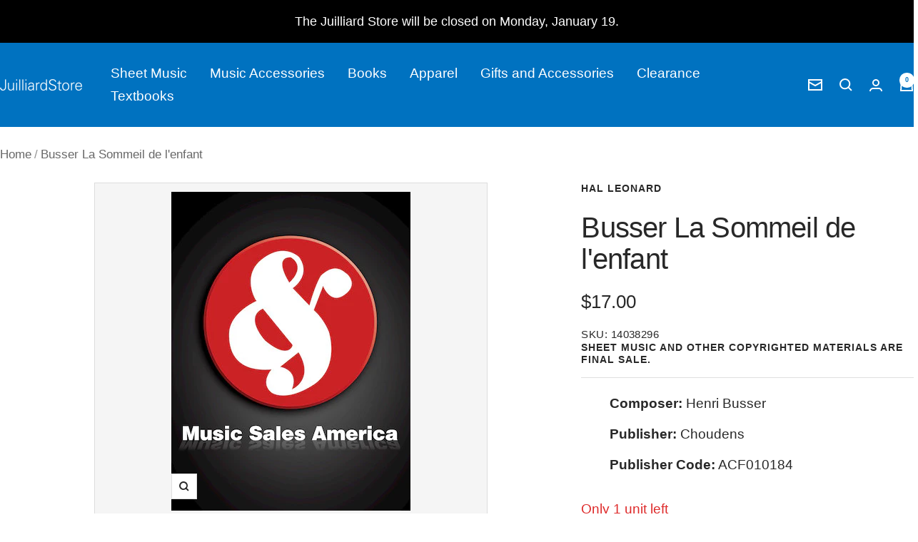

--- FILE ---
content_type: text/html; charset=utf-8
request_url: https://juilliardstore.com/products/busser-la-sommeil-de-l-enfant-14038296
body_size: 130619
content:
<!doctype html><html class="no-js" lang="en" dir="ltr">
  <head>
   <meta name="google-site-verification" content="n8JBeFXIDk7AFZ4V00ejTekQvkUq7FFcelnzAmzWOPk" />
        <!-- Google Tag Manager -->
        <script>
        (function(w,d,s,l,i){w[l]=w[l]||[];w[l].push({'gtm.start':
        new Date().getTime(),event:'gtm.js'});var f=d.getElementsByTagName(s)[0],
        j=d.createElement(s),dl=l!='dataLayer'?'&l='+l:'';j.async=true;j.src=
        'https://www.googletagmanager.com/gtm.js?id='+i+dl;f.parentNode.insertBefore(j,f);
        })(window,document,'script','dataLayer','GTM-T325R2C');
    </script>
          <!-- End Google Tag Manager -->
    
	<link rel="stylesheet" href="https://size-charts-relentless.herokuapp.com/css/size-charts-relentless.css" />
	<script>
	var sizeChartsRelentless = window.sizeChartsRelentless || {};
	sizeChartsRelentless.product = {"id":4548847272017,"title":"Busser La Sommeil de l'enfant","handle":"busser-la-sommeil-de-l-enfant-14038296","description":null,"published_at":"2020-08-28T14:50:00-04:00","created_at":"2020-04-06T05:29:12-04:00","vendor":"Hal Leonard Publishing Corp - 7935","type":"Sheet Music","tags":["composer: Henri Busser","pubcode: ACF010184","publisher: Choudens"],"price":1700,"price_min":1700,"price_max":1700,"available":true,"price_varies":false,"compare_at_price":null,"compare_at_price_min":0,"compare_at_price_max":0,"compare_at_price_varies":false,"variants":[{"id":32528335863889,"title":"Default Title","option1":"Default Title","option2":null,"option3":null,"sku":"14038296","requires_shipping":true,"taxable":true,"featured_image":null,"available":true,"name":"Busser La Sommeil de l'enfant","public_title":null,"options":["Default Title"],"price":1700,"weight":0,"compare_at_price":null,"inventory_management":"shopify","barcode":"0011032430","requires_selling_plan":false,"selling_plan_allocations":[]}],"images":["\/\/juilliardstore.com\/cdn\/shop\/files\/99991631-wl_7c29453b-92fc-4772-86a7-e6bbb705ad61.jpg?v=1744223752"],"featured_image":"\/\/juilliardstore.com\/cdn\/shop\/files\/99991631-wl_7c29453b-92fc-4772-86a7-e6bbb705ad61.jpg?v=1744223752","options":["Title"],"media":[{"alt":null,"id":52519605895454,"position":1,"preview_image":{"aspect_ratio":0.749,"height":447,"width":335,"src":"\/\/juilliardstore.com\/cdn\/shop\/files\/99991631-wl_7c29453b-92fc-4772-86a7-e6bbb705ad61.jpg?v=1744223752"},"aspect_ratio":0.749,"height":447,"media_type":"image","src":"\/\/juilliardstore.com\/cdn\/shop\/files\/99991631-wl_7c29453b-92fc-4772-86a7-e6bbb705ad61.jpg?v=1744223752","width":335}],"requires_selling_plan":false,"selling_plan_groups":[],"content":null};
	sizeChartsRelentless.productCollections = [{"id":172059721809,"handle":"discountable","title":"Discountable","updated_at":"2026-01-17T07:03:09-05:00","body_html":"Products that can be discounted.","published_at":"2020-11-24T19:12:10-05:00","sort_order":"best-selling","template_suffix":"","disjunctive":false,"rules":[{"column":"type","relation":"not_equals","condition":"TEXTBOOK"},{"column":"title","relation":"not_contains","condition":"Bundle"},{"column":"type","relation":"not_equals","condition":"Gift Cards"},{"column":"title","relation":"not_contains","condition":"CLEARANCE"},{"column":"vendor","relation":"not_equals","condition":"LEYERLE PUBLICATIONS - 878617"},{"column":"is_price_reduced","relation":"is_not_set","condition":""},{"column":"title","relation":"not_equals","condition":"T-Shirt: Juilliard Class of 2025 Exclusive Preorder"},{"column":"title","relation":"not_equals","condition":"Tote Bag: Juilliard Reusable Bag"},{"column":"title","relation":"not_equals","condition":"Service Fee"},{"column":"title","relation":"not_equals","condition":"Paper Sleeve"},{"column":"title","relation":"not_equals","condition":"Juilliard Gift Bag Navy with Silver Seal"},{"column":"title","relation":"not_equals","condition":"Juilliard Extension Course: Wagner's Tristan und Isolde (February through March 2026)"}],"published_scope":"global"},{"id":638692262174,"handle":"hal-leonard-distributions","title":"Hal Leonard Distributions","updated_at":"2026-01-17T07:03:09-05:00","body_html":"","published_at":"2025-04-10T13:19:37-04:00","sort_order":"best-selling","template_suffix":"","disjunctive":true,"rules":[{"column":"vendor","relation":"equals","condition":"Hal Leonard Publishing Corp - 7935"},{"column":"vendor","relation":"equals","condition":"G HENLE USA, INC - 2018"}],"published_scope":"global"},{"id":169455812689,"handle":"items-in-stock","title":"Items in Stock","updated_at":"2026-01-18T05:49:54-05:00","body_html":"Items that are in stock and published to online store","published_at":"2020-07-26T18:29:39-04:00","sort_order":"best-selling","template_suffix":"","disjunctive":false,"rules":[{"column":"variant_inventory","relation":"greater_than","condition":"0"},{"column":"type","relation":"not_contains","condition":"CD DVD"},{"column":"title","relation":"not_equals","condition":"Service Fee"}],"published_scope":"global"},{"id":158096359505,"handle":"music","title":"Sheet Music","updated_at":"2026-01-17T07:03:09-05:00","body_html":"","published_at":"2019-11-25T04:07:13-05:00","sort_order":"best-selling","template_suffix":"","disjunctive":false,"rules":[{"column":"type","relation":"equals","condition":"Sheet Music"}],"published_scope":"global"}];
	sizeChartsRelentless.metafield = {"charts":[{"id":"2","title":"Juilliard Logo Sweatshirt","descriptionTop":"<p><label style=\"box-sizing: border-box; min-width: 165px; display: flex; align-items: flex-start; margin-bottom: 5px;\" for=\"descriptiontop\">All measurements are in inches.&nbsp;</label></p>\r\n<div style=\"box-sizing: border-box;\">\r\n<div id=\"mceu_12\" class=\"mce-tinymce mce-container mce-panel\" style=\"box-sizing: content-box; margin: 0px; padding: 0px; border: 1px solid #c5c5c5; outline: 0px; vertical-align: top; background-image: initial; background-position: initial; background-size: initial; background-repeat: initial; background-attachment: initial; background-origin: initial; background-clip: initial; color: #595959; font-family: 'Helvetica Neue', Helvetica, Arial, sans-serif; text-shadow: none; float: none; position: relative; width: 886px; height: auto; white-space: nowrap; cursor: inherit; -webkit-tap-highlight-color: transparent; line-height: normal; direction: ltr; max-width: none; visibility: hidden; box-shadow: none;\" tabindex=\"-1\" role=\"application\">\r\n<div id=\"mceu_12-body\" class=\"mce-container-body mce-stack-layout\" style=\"box-sizing: content-box; margin: 0px; padding: 0px; border: 0px; outline: 0px; vertical-align: top; background: transparent; text-shadow: none; float: none; position: static; width: auto; height: auto; cursor: inherit; -webkit-tap-highlight-color: transparent; line-height: normal; direction: ltr; max-width: none;\">\r\n<div id=\"mceu_13\" class=\"mce-top-part mce-container mce-stack-layout-item mce-first\" style=\"box-sizing: content-box; margin: 0px; padding: 0px; border: 0px; outline: 0px; vertical-align: top; background-image: initial; background-position: initial; background-size: initial; background-repeat: initial; background-attachment: initial; background-origin: initial; background-clip: initial; text-shadow: none; float: none; position: relative; width: auto; height: auto; cursor: inherit; -webkit-tap-highlight-color: transparent; line-height: normal; direction: ltr; max-width: none;\">\r\n<div id=\"mceu_13-body\" class=\"mce-container-body\" style=\"box-sizing: content-box; margin: 0px; padding: 0px; border: 0px; outline: 0px; vertical-align: top; background: transparent; text-shadow: none; float: none; position: static; width: auto; height: auto; cursor: inherit; -webkit-tap-highlight-color: transparent; line-height: normal; direction: ltr; max-width: none;\">\r\n<div id=\"mceu_14\" class=\"mce-toolbar-grp mce-container mce-panel mce-first mce-last\" style=\"box-sizing: content-box; margin: 0px; padding: 0px; border: 0px solid #c5c5c5; outline: 0px; vertical-align: top; background-image: initial; background-position: initial; background-size: initial; background-repeat: initial; background-attachment: initial; background-origin: initial; background-clip: initial; text-shadow: none; float: none; position: static; width: auto; height: auto; cursor: inherit; -webkit-tap-highlight-color: transparent; line-height: normal; direction: ltr; max-width: none;\" tabindex=\"-1\" role=\"group\">\r\n<div id=\"mceu_14-body\" class=\"mce-container-body mce-stack-layout\" style=\"box-sizing: content-box; margin: 0px; padding: 0px; border: 0px; outline: 0px; vertical-align: top; background: transparent; text-shadow: none; float: none; position: static; width: auto; height: auto; cursor: inherit; -webkit-tap-highlight-color: transparent; line-height: normal; direction: ltr; max-width: none;\">\r\n<div id=\"mceu_15\" class=\"mce-container mce-toolbar mce-stack-layout-item mce-first mce-last\" style=\"box-sizing: content-box; margin: 0px; padding: 0px; border: 0px; outline: 0px; vertical-align: top; background: transparent; text-shadow: none; float: none; position: static; width: auto; height: auto; cursor: inherit; -webkit-tap-highlight-color: transparent; line-height: normal; direction: ltr; max-width: none;\" role=\"toolbar\">\r\n<div id=\"mceu_15-body\" class=\"mce-container-body mce-flow-layout\" style=\"box-sizing: content-box; margin: 0px; padding: 0px; border: 0px; outline: 0px; vertical-align: top; background: transparent; text-shadow: none; float: none; position: static; width: auto; height: auto; white-space: normal; cursor: inherit; -webkit-tap-highlight-color: transparent; line-height: normal; direction: ltr; max-width: none;\">\r\n<div id=\"mceu_16\" class=\"mce-container mce-flow-layout-item mce-first mce-last mce-btn-group\" style=\"box-sizing: content-box; margin: 0px 2px 0px 0px; padding: 2px 0px; border: 0px; outline: 0px; vertical-align: top; background: transparent; text-shadow: none; float: none; position: static; width: auto; height: auto; white-space: nowrap; cursor: inherit; -webkit-tap-highlight-color: transparent; line-height: normal; direction: ltr; max-width: none; display: inline-block;\" role=\"group\">\r\n<div id=\"mceu_16-body\" style=\"box-sizing: content-box; margin: 0px; padding: 0px; border: 0px; outline: 0px; vertical-align: top; background: transparent; text-shadow: none; float: none; position: static; width: auto; height: auto; cursor: inherit; -webkit-tap-highlight-color: transparent; line-height: normal; direction: ltr; max-width: none;\">\r\n<div id=\"mceu_0\" class=\"mce-widget mce-btn mce-first\" style=\"box-sizing: content-box; margin: 0px 0px 0px 2px; padding: 0px; border: 1px solid transparent; outline: 0px; vertical-align: top; background-image: initial; background-position: initial; background-size: initial; background-repeat: initial; background-attachment: initial; background-origin: initial; background-clip: initial; text-shadow: rgba(255, 255, 255, 0.75) 0px 1px 1px; float: none; position: relative; width: auto; height: auto; cursor: inherit; -webkit-tap-highlight-color: transparent; line-height: normal; direction: ltr; max-width: none; display: inline-block; box-shadow: none;\" tabindex=\"-1\" role=\"button\" aria-pressed=\"false\" aria-label=\"Insert/edit image\">&nbsp;</div>\r\n<div id=\"mceu_1\" class=\"mce-widget mce-btn\" style=\"box-sizing: content-box; margin: 0px 0px 0px 2px; padding: 0px; border: 1px solid transparent; outline: 0px; vertical-align: top; background-image: initial; background-position: initial; background-size: initial; background-repeat: initial; background-attachment: initial; background-origin: initial; background-clip: initial; text-shadow: rgba(255, 255, 255, 0.75) 0px 1px 1px; float: none; position: relative; width: auto; height: auto; cursor: inherit; -webkit-tap-highlight-color: transparent; line-height: normal; direction: ltr; max-width: none; display: inline-block; box-shadow: none;\" tabindex=\"-1\" role=\"button\" aria-pressed=\"false\" aria-label=\"Bold\">&nbsp;</div>\r\n<div id=\"mceu_2\" class=\"mce-widget mce-btn\" style=\"box-sizing: content-box; margin: 0px 0px 0px 2px; padding: 0px; border: 1px solid transparent; outline: 0px; vertical-align: top; background-image: initial; background-position: initial; background-size: initial; background-repeat: initial; background-attachment: initial; background-origin: initial; background-clip: initial; text-shadow: rgba(255, 255, 255, 0.75) 0px 1px 1px; float: none; position: relative; width: auto; height: auto; cursor: inherit; -webkit-tap-highlight-color: transparent; line-height: normal; direction: ltr; max-width: none; display: inline-block; box-shadow: none;\" tabindex=\"-1\" role=\"button\" aria-pressed=\"false\" aria-label=\"Italic\">&nbsp;</div>\r\n<div id=\"mceu_3\" class=\"mce-widget mce-btn\" style=\"box-sizing: content-box; margin: 0px 0px 0px 2px; padding: 0px; border: 1px solid transparent; outline: 0px; vertical-align: top; background-image: initial; background-position: initial; background-size: initial; background-repeat: initial; background-attachment: initial; background-origin: initial; background-clip: initial; text-shadow: rgba(255, 255, 255, 0.75) 0px 1px 1px; float: none; position: relative; width: auto; height: auto; cursor: inherit; -webkit-tap-highlight-color: transparent; line-height: normal; direction: ltr; max-width: none; display: inline-block; box-shadow: none;\" tabindex=\"-1\" role=\"button\" aria-pressed=\"false\" aria-label=\"Underline\">&nbsp;</div>\r\n<div id=\"mceu_4\" class=\"mce-widget mce-btn\" style=\"box-sizing: content-box; margin: 0px 0px 0px 2px; padding: 0px; border: 1px solid transparent; outline: 0px; vertical-align: top; background-image: initial; background-position: initial; background-size: initial; background-repeat: initial; background-attachment: initial; background-origin: initial; background-clip: initial; text-shadow: rgba(255, 255, 255, 0.75) 0px 1px 1px; float: none; position: relative; width: auto; height: auto; cursor: inherit; -webkit-tap-highlight-color: transparent; line-height: normal; direction: ltr; max-width: none; display: inline-block; box-shadow: none;\" tabindex=\"-1\" role=\"button\" aria-pressed=\"false\" aria-label=\"Strikethrough\">&nbsp;</div>\r\n<div id=\"mceu_5\" class=\"mce-widget mce-btn\" style=\"box-sizing: content-box; margin: 0px 0px 0px 2px; padding: 0px; border: 1px solid transparent; outline: 0px; vertical-align: top; background-image: initial; background-position: initial; background-size: initial; background-repeat: initial; background-attachment: initial; background-origin: initial; background-clip: initial; text-shadow: rgba(255, 255, 255, 0.75) 0px 1px 1px; float: none; position: relative; width: auto; height: auto; cursor: inherit; -webkit-tap-highlight-color: transparent; line-height: normal; direction: ltr; max-width: none; display: inline-block; box-shadow: none;\" tabindex=\"-1\" role=\"button\" aria-pressed=\"false\" aria-label=\"Align left\">&nbsp;</div>\r\n<div id=\"mceu_6\" class=\"mce-widget mce-btn\" style=\"box-sizing: content-box; margin: 0px 0px 0px 2px; padding: 0px; border: 1px solid transparent; outline: 0px; vertical-align: top; background-image: initial; background-position: initial; background-size: initial; background-repeat: initial; background-attachment: initial; background-origin: initial; background-clip: initial; text-shadow: rgba(255, 255, 255, 0.75) 0px 1px 1px; float: none; position: relative; width: auto; height: auto; cursor: inherit; -webkit-tap-highlight-color: transparent; line-height: normal; direction: ltr; max-width: none; display: inline-block; box-shadow: none;\" tabindex=\"-1\" role=\"button\" aria-pressed=\"false\" aria-label=\"Align center\">&nbsp;</div>\r\n<div id=\"mceu_7\" class=\"mce-widget mce-btn\" style=\"box-sizing: content-box; margin: 0px 0px 0px 2px; padding: 0px; border: 1px solid transparent; outline: 0px; vertical-align: top; background-image: initial; background-position: initial; background-size: initial; background-repeat: initial; background-attachment: initial; background-origin: initial; background-clip: initial; text-shadow: rgba(255, 255, 255, 0.75) 0px 1px 1px; float: none; position: relative; width: auto; height: auto; cursor: inherit; -webkit-tap-highlight-color: transparent; line-height: normal; direction: ltr; max-width: none; display: inline-block; box-shadow: none;\" tabindex=\"-1\" role=\"button\" aria-pressed=\"false\" aria-label=\"Align right\">&nbsp;</div>\r\n<div id=\"mceu_8\" class=\"mce-widget mce-btn\" style=\"box-sizing: content-box; margin: 0px 0px 0px 2px; padding: 0px; border: 1px solid transparent; outline: 0px; vertical-align: top; background-image: initial; background-position: initial; background-size: initial; background-repeat: initial; background-attachment: initial; background-origin: initial; background-clip: initial; text-shadow: rgba(255, 255, 255, 0.75) 0px 1px 1px; float: none; position: relative; width: auto; height: auto; cursor: inherit; -webkit-tap-highlight-color: transparent; line-height: normal; direction: ltr; max-width: none; display: inline-block; box-shadow: none;\" tabindex=\"-1\" role=\"button\" aria-pressed=\"false\" aria-label=\"Justify\">&nbsp;</div>\r\n<div id=\"mceu_9\" class=\"mce-widget mce-btn mce-menubtn mce-fixed-width mce-listbox mce-btn-has-text\" style=\"box-sizing: content-box; margin: 0px 0px 0px 2px; padding: 0px; border: 1px solid transparent; outline: 0px; vertical-align: top; background-image: initial; background-position: initial; background-size: initial; background-repeat: initial; background-attachment: initial; background-origin: initial; background-clip: initial; text-shadow: rgba(255, 255, 255, 0.75) 0px 1px 1px; float: none; position: relative; width: auto; height: auto; cursor: inherit; -webkit-tap-highlight-color: transparent; line-height: normal; direction: ltr; max-width: none; display: inline-block; box-shadow: none;\" tabindex=\"-1\" role=\"button\" aria-labelledby=\"mceu_9\" aria-haspopup=\"true\"><button id=\"mceu_9-open\" style=\"margin: 0px; padding-top: 4px; padding-right: 20px; padding-bottom: 4px; outline: 0px; vertical-align: top; background-image: initial; background-position: initial; background-size: initial; background-repeat: initial; background-attachment: initial; background-origin: initial; background-clip: initial; color: #595959; font-family: 'Helvetica Neue', Helvetica, Arial, sans-serif; font-size: 14px; float: none; position: relative; width: auto; height: auto; cursor: pointer; -webkit-tap-highlight-color: transparent; line-height: 20px; text-align: left; direction: ltr; max-width: none; user-select: none; overflow: visible; -webkit-appearance: none; border: 0px initial initial;\" tabindex=\"-1\" role=\"presentation\" type=\"button\"><span class=\"mce-txt\" style=\"box-sizing: content-box; margin: 0px; padding: 0px; border: 0px; outline: 0px; vertical-align: top; background: transparent; color: inherit; font-size: inherit; text-shadow: none; float: none; position: static; width: 90px; height: auto; cursor: inherit; -webkit-tap-highlight-color: transparent; line-height: inherit; direction: ltr; max-width: none; display: inline-block; overflow-x: hidden; text-overflow: ellipsis;\">Paragraph</span></button></div>\r\n<div id=\"mceu_10\" class=\"mce-widget mce-btn mce-menubtn mce-fixed-width mce-listbox mce-btn-has-text\" style=\"box-sizing: content-box; margin: 0px 0px 0px 2px; padding: 0px; border: 1px solid transparent; outline: 0px; vertical-align: top; background-image: initial; background-position: initial; background-size: initial; background-repeat: initial; background-attachment: initial; background-origin: initial; background-clip: initial; text-shadow: rgba(255, 255, 255, 0.75) 0px 1px 1px; float: none; position: relative; width: auto; height: auto; cursor: inherit; -webkit-tap-highlight-color: transparent; line-height: normal; direction: ltr; max-width: none; display: inline-block; box-shadow: none;\" tabindex=\"-1\" role=\"button\" aria-labelledby=\"mceu_10\" aria-label=\"Font Family\" aria-haspopup=\"true\"><button id=\"mceu_10-open\" style=\"margin: 0px; padding-top: 4px; padding-right: 20px; padding-bottom: 4px; outline: 0px; vertical-align: top; background-image: initial; background-position: initial; background-size: initial; background-repeat: initial; background-attachment: initial; background-origin: initial; background-clip: initial; color: #595959; font-family: 'Helvetica Neue', Helvetica, Arial, sans-serif; font-size: 14px; float: none; position: relative; width: auto; height: auto; cursor: pointer; -webkit-tap-highlight-color: transparent; line-height: 20px; text-align: left; direction: ltr; max-width: none; user-select: none; overflow: visible; -webkit-appearance: none; border: 0px initial initial;\" tabindex=\"-1\" role=\"presentation\" type=\"button\"><span class=\"mce-txt\" style=\"box-sizing: content-box; margin: 0px; padding: 0px; border: 0px; outline: 0px; vertical-align: top; background: transparent; color: inherit; font-size: inherit; text-shadow: none; float: none; position: static; width: 90px; height: auto; cursor: inherit; -webkit-tap-highlight-color: transparent; line-height: inherit; direction: ltr; max-width: none; display: inline-block; overflow-x: hidden; text-overflow: ellipsis;\">Verdana</span></button></div>\r\n<div id=\"mceu_11\" class=\"mce-widget mce-btn mce-menubtn mce-fixed-width mce-listbox mce-last mce-btn-has-text\" style=\"box-sizing: content-box; margin: 0px 0px 0px 2px; padding: 0px; border: 1px solid transparent; outline: 0px; vertical-align: top; background-image: initial; background-position: initial; background-size: initial; background-repeat: initial; background-attachment: initial; background-origin: initial; background-clip: initial; text-shadow: rgba(255, 255, 255, 0.75) 0px 1px 1px; float: none; position: relative; width: auto; height: auto; cursor: inherit; -webkit-tap-highlight-color: transparent; line-height: normal; direction: ltr; max-width: none; display: inline-block; box-shadow: none;\" tabindex=\"-1\" role=\"button\" aria-labelledby=\"mceu_11\" aria-label=\"Font Sizes\" aria-haspopup=\"true\"><button id=\"mceu_11-open\" style=\"margin: 0px; padding-top: 4px; padding-right: 20px; padding-bottom: 4px; outline: 0px; vertical-align: top; background-image: initial; background-position: initial; background-size: initial; background-repeat: initial; background-attachment: initial; background-origin: initial; background-clip: initial; color: #595959; font-family: 'Helvetica Neue', Helvetica, Arial, sans-serif; font-size: 14px; float: none; position: relative; width: auto; height: auto; cursor: pointer; -webkit-tap-highlight-color: transparent; line-height: 20px; text-align: left; direction: ltr; max-width: none; user-select: none; overflow: visible; -webkit-appearance: none; border: 0px initial initial;\" tabindex=\"-1\" role=\"presentation\" type=\"button\"><span class=\"mce-txt\" style=\"box-sizing: content-box; margin: 0px; padding: 0px; border: 0px; outline: 0px; vertical-align: top; background: transparent; color: inherit; font-size: inherit; text-shadow: none; float: none; position: static; width: 90px; height: auto; cursor: inherit; -webkit-tap-highlight-color: transparent; line-height: inherit; direction: ltr; max-width: none; display: inline-block; overflow-x: hidden; text-overflow: ellipsis;\">11pt</span></button></div>\r\n</div>\r\n</div>\r\n</div>\r\n</div>\r\n</div>\r\n</div>\r\n</div>\r\n</div>\r\n</div>\r\n</div>\r\n</div>","values":[["","Small","Medium","Large","X Large","XX Large"],["Body Length","27","28","29","30","31"],["Chest Width","20.5","21.5","22.5","23.5","24.5"],["Bottom Opening","16.5","17.5","18.5","19.5","20.5"],["Sleeve Length","29.5","30.5","31.5","32.5","33.5"]],"descriptionBottom":"<p><label style=\"box-sizing: border-box; min-width: 165px; display: flex; align-items: flex-start; margin-bottom: 5px;\" for=\"descriptionbottom\">&nbsp;</label></p>\r\n<p>&nbsp;</p>\r\n<div style=\"box-sizing: border-box;\">\r\n<div id=\"mceu_34\" class=\"mce-tinymce mce-container mce-panel\" style=\"box-sizing: content-box; margin: 0px; padding: 0px; border: 1px solid #c5c5c5; outline: 0px; vertical-align: top; background-image: initial; background-position: initial; background-size: initial; background-repeat: initial; background-attachment: initial; background-origin: initial; background-clip: initial; color: #595959; font-family: 'Helvetica Neue', Helvetica, Arial, sans-serif; text-shadow: none; float: none; position: relative; width: 886px; height: auto; white-space: nowrap; cursor: inherit; -webkit-tap-highlight-color: transparent; line-height: normal; direction: ltr; max-width: none; visibility: hidden; box-shadow: none;\" tabindex=\"-1\" role=\"application\">\r\n<div id=\"mceu_34-body\" class=\"mce-container-body mce-stack-layout\" style=\"box-sizing: content-box; margin: 0px; padding: 0px; border: 0px; outline: 0px; vertical-align: top; background: transparent; text-shadow: none; float: none; position: static; width: auto; height: auto; cursor: inherit; -webkit-tap-highlight-color: transparent; line-height: normal; direction: ltr; max-width: none;\">\r\n<div id=\"mceu_35\" class=\"mce-top-part mce-container mce-stack-layout-item mce-first\" style=\"box-sizing: content-box; margin: 0px; padding: 0px; border: 0px; outline: 0px; vertical-align: top; background-image: initial; background-position: initial; background-size: initial; background-repeat: initial; background-attachment: initial; background-origin: initial; background-clip: initial; text-shadow: none; float: none; position: relative; width: auto; height: auto; cursor: inherit; -webkit-tap-highlight-color: transparent; line-height: normal; direction: ltr; max-width: none;\">\r\n<div id=\"mceu_35-body\" class=\"mce-container-body\" style=\"box-sizing: content-box; margin: 0px; padding: 0px; border: 0px; outline: 0px; vertical-align: top; background: transparent; text-shadow: none; float: none; position: static; width: auto; height: auto; cursor: inherit; -webkit-tap-highlight-color: transparent; line-height: normal; direction: ltr; max-width: none;\">\r\n<div id=\"mceu_36\" class=\"mce-toolbar-grp mce-container mce-panel mce-first mce-last\" style=\"box-sizing: content-box; margin: 0px; padding: 0px; border: 0px solid #c5c5c5; outline: 0px; vertical-align: top; background-image: initial; background-position: initial; background-size: initial; background-repeat: initial; background-attachment: initial; background-origin: initial; background-clip: initial; text-shadow: none; float: none; position: static; width: auto; height: auto; cursor: inherit; -webkit-tap-highlight-color: transparent; line-height: normal; direction: ltr; max-width: none;\" tabindex=\"-1\" role=\"group\">\r\n<div id=\"mceu_36-body\" class=\"mce-container-body mce-stack-layout\" style=\"box-sizing: content-box; margin: 0px; padding: 0px; border: 0px; outline: 0px; vertical-align: top; background: transparent; text-shadow: none; float: none; position: static; width: auto; height: auto; cursor: inherit; -webkit-tap-highlight-color: transparent; line-height: normal; direction: ltr; max-width: none;\">\r\n<div id=\"mceu_37\" class=\"mce-container mce-toolbar mce-stack-layout-item mce-first mce-last\" style=\"box-sizing: content-box; margin: 0px; padding: 0px; border: 0px; outline: 0px; vertical-align: top; background: transparent; text-shadow: none; float: none; position: static; width: auto; height: auto; cursor: inherit; -webkit-tap-highlight-color: transparent; line-height: normal; direction: ltr; max-width: none;\" role=\"toolbar\">\r\n<div id=\"mceu_37-body\" class=\"mce-container-body mce-flow-layout\" style=\"box-sizing: content-box; margin: 0px; padding: 0px; border: 0px; outline: 0px; vertical-align: top; background: transparent; text-shadow: none; float: none; position: static; width: auto; height: auto; white-space: normal; cursor: inherit; -webkit-tap-highlight-color: transparent; line-height: normal; direction: ltr; max-width: none;\">\r\n<div id=\"mceu_38\" class=\"mce-container mce-flow-layout-item mce-first mce-last mce-btn-group\" style=\"box-sizing: content-box; margin: 0px 2px 0px 0px; padding: 2px 0px; border: 0px; outline: 0px; vertical-align: top; background: transparent; text-shadow: none; float: none; position: static; width: auto; height: auto; white-space: nowrap; cursor: inherit; -webkit-tap-highlight-color: transparent; line-height: normal; direction: ltr; max-width: none; display: inline-block;\" role=\"group\">\r\n<div id=\"mceu_38-body\" style=\"box-sizing: content-box; margin: 0px; padding: 0px; border: 0px; outline: 0px; vertical-align: top; background: transparent; text-shadow: none; float: none; position: static; width: auto; height: auto; cursor: inherit; -webkit-tap-highlight-color: transparent; line-height: normal; direction: ltr; max-width: none;\">\r\n<div id=\"mceu_22\" class=\"mce-widget mce-btn mce-first\" style=\"box-sizing: content-box; margin: 0px 0px 0px 2px; padding: 0px; border: 1px solid transparent; outline: 0px; vertical-align: top; background-image: initial; background-position: initial; background-size: initial; background-repeat: initial; background-attachment: initial; background-origin: initial; background-clip: initial; text-shadow: rgba(255, 255, 255, 0.75) 0px 1px 1px; float: none; position: relative; width: auto; height: auto; cursor: inherit; -webkit-tap-highlight-color: transparent; line-height: normal; direction: ltr; max-width: none; display: inline-block; box-shadow: none;\" tabindex=\"-1\" role=\"button\" aria-pressed=\"false\" aria-label=\"Insert/edit image\">&nbsp;</div>\r\n<div id=\"mceu_23\" class=\"mce-widget mce-btn\" style=\"box-sizing: content-box; margin: 0px 0px 0px 2px; padding: 0px; border: 1px solid transparent; outline: 0px; vertical-align: top; background-image: initial; background-position: initial; background-size: initial; background-repeat: initial; background-attachment: initial; background-origin: initial; background-clip: initial; text-shadow: rgba(255, 255, 255, 0.75) 0px 1px 1px; float: none; position: relative; width: auto; height: auto; cursor: inherit; -webkit-tap-highlight-color: transparent; line-height: normal; direction: ltr; max-width: none; display: inline-block; box-shadow: none;\" tabindex=\"-1\" role=\"button\" aria-pressed=\"false\" aria-label=\"Bold\">&nbsp;</div>\r\n<div id=\"mceu_24\" class=\"mce-widget mce-btn\" style=\"box-sizing: content-box; margin: 0px 0px 0px 2px; padding: 0px; border: 1px solid transparent; outline: 0px; vertical-align: top; background-image: initial; background-position: initial; background-size: initial; background-repeat: initial; background-attachment: initial; background-origin: initial; background-clip: initial; text-shadow: rgba(255, 255, 255, 0.75) 0px 1px 1px; float: none; position: relative; width: auto; height: auto; cursor: inherit; -webkit-tap-highlight-color: transparent; line-height: normal; direction: ltr; max-width: none; display: inline-block; box-shadow: none;\" tabindex=\"-1\" role=\"button\" aria-pressed=\"false\" aria-label=\"Italic\">&nbsp;</div>\r\n<div id=\"mceu_25\" class=\"mce-widget mce-btn\" style=\"box-sizing: content-box; margin: 0px 0px 0px 2px; padding: 0px; border: 1px solid transparent; outline: 0px; vertical-align: top; background-image: initial; background-position: initial; background-size: initial; background-repeat: initial; background-attachment: initial; background-origin: initial; background-clip: initial; text-shadow: rgba(255, 255, 255, 0.75) 0px 1px 1px; float: none; position: relative; width: auto; height: auto; cursor: inherit; -webkit-tap-highlight-color: transparent; line-height: normal; direction: ltr; max-width: none; display: inline-block; box-shadow: none;\" tabindex=\"-1\" role=\"button\" aria-pressed=\"false\" aria-label=\"Underline\">&nbsp;</div>\r\n<div id=\"mceu_26\" class=\"mce-widget mce-btn\" style=\"box-sizing: content-box; margin: 0px 0px 0px 2px; padding: 0px; border: 1px solid transparent; outline: 0px; vertical-align: top; background-image: initial; background-position: initial; background-size: initial; background-repeat: initial; background-attachment: initial; background-origin: initial; background-clip: initial; text-shadow: rgba(255, 255, 255, 0.75) 0px 1px 1px; float: none; position: relative; width: auto; height: auto; cursor: inherit; -webkit-tap-highlight-color: transparent; line-height: normal; direction: ltr; max-width: none; display: inline-block; box-shadow: none;\" tabindex=\"-1\" role=\"button\" aria-pressed=\"false\" aria-label=\"Strikethrough\">&nbsp;</div>\r\n<div id=\"mceu_27\" class=\"mce-widget mce-btn\" style=\"box-sizing: content-box; margin: 0px 0px 0px 2px; padding: 0px; border: 1px solid transparent; outline: 0px; vertical-align: top; background-image: initial; background-position: initial; background-size: initial; background-repeat: initial; background-attachment: initial; background-origin: initial; background-clip: initial; text-shadow: rgba(255, 255, 255, 0.75) 0px 1px 1px; float: none; position: relative; width: auto; height: auto; cursor: inherit; -webkit-tap-highlight-color: transparent; line-height: normal; direction: ltr; max-width: none; display: inline-block; box-shadow: none;\" tabindex=\"-1\" role=\"button\" aria-pressed=\"false\" aria-label=\"Align left\">&nbsp;</div>\r\n<div id=\"mceu_28\" class=\"mce-widget mce-btn\" style=\"box-sizing: content-box; margin: 0px 0px 0px 2px; padding: 0px; border: 1px solid transparent; outline: 0px; vertical-align: top; background-image: initial; background-position: initial; background-size: initial; background-repeat: initial; background-attachment: initial; background-origin: initial; background-clip: initial; text-shadow: rgba(255, 255, 255, 0.75) 0px 1px 1px; float: none; position: relative; width: auto; height: auto; cursor: inherit; -webkit-tap-highlight-color: transparent; line-height: normal; direction: ltr; max-width: none; display: inline-block; box-shadow: none;\" tabindex=\"-1\" role=\"button\" aria-pressed=\"false\" aria-label=\"Align center\">&nbsp;</div>\r\n<div id=\"mceu_29\" class=\"mce-widget mce-btn\" style=\"box-sizing: content-box; margin: 0px 0px 0px 2px; padding: 0px; border: 1px solid transparent; outline: 0px; vertical-align: top; background-image: initial; background-position: initial; background-size: initial; background-repeat: initial; background-attachment: initial; background-origin: initial; background-clip: initial; text-shadow: rgba(255, 255, 255, 0.75) 0px 1px 1px; float: none; position: relative; width: auto; height: auto; cursor: inherit; -webkit-tap-highlight-color: transparent; line-height: normal; direction: ltr; max-width: none; display: inline-block; box-shadow: none;\" tabindex=\"-1\" role=\"button\" aria-pressed=\"false\" aria-label=\"Align right\">&nbsp;</div>\r\n<div id=\"mceu_30\" class=\"mce-widget mce-btn\" style=\"box-sizing: content-box; margin: 0px 0px 0px 2px; padding: 0px; border: 1px solid transparent; outline: 0px; vertical-align: top; background-image: initial; background-position: initial; background-size: initial; background-repeat: initial; background-attachment: initial; background-origin: initial; background-clip: initial; text-shadow: rgba(255, 255, 255, 0.75) 0px 1px 1px; float: none; position: relative; width: auto; height: auto; cursor: inherit; -webkit-tap-highlight-color: transparent; line-height: normal; direction: ltr; max-width: none; display: inline-block; box-shadow: none;\" tabindex=\"-1\" role=\"button\" aria-pressed=\"false\" aria-label=\"Justify\">&nbsp;</div>\r\n<div id=\"mceu_31\" class=\"mce-widget mce-btn mce-menubtn mce-fixed-width mce-listbox mce-btn-has-text\" style=\"box-sizing: content-box; margin: 0px 0px 0px 2px; padding: 0px; border: 1px solid transparent; outline: 0px; vertical-align: top; background-image: initial; background-position: initial; background-size: initial; background-repeat: initial; background-attachment: initial; background-origin: initial; background-clip: initial; text-shadow: rgba(255, 255, 255, 0.75) 0px 1px 1px; float: none; position: relative; width: auto; height: auto; cursor: inherit; -webkit-tap-highlight-color: transparent; line-height: normal; direction: ltr; max-width: none; display: inline-block; box-shadow: none;\" tabindex=\"-1\" role=\"button\" aria-labelledby=\"mceu_31\" aria-haspopup=\"true\"><button id=\"mceu_31-open\" style=\"margin: 0px; padding-top: 4px; padding-right: 20px; padding-bottom: 4px; outline: 0px; vertical-align: top; background-image: initial; background-position: initial; background-size: initial; background-repeat: initial; background-attachment: initial; background-origin: initial; background-clip: initial; color: #595959; font-family: 'Helvetica Neue', Helvetica, Arial, sans-serif; font-size: 14px; float: none; position: relative; width: auto; height: auto; cursor: pointer; -webkit-tap-highlight-color: transparent; line-height: 20px; text-align: left; direction: ltr; max-width: none; user-select: none; overflow: visible; -webkit-appearance: none; border: 0px initial initial;\" tabindex=\"-1\" role=\"presentation\" type=\"button\"><span class=\"mce-txt\" style=\"box-sizing: content-box; margin: 0px; padding: 0px; border: 0px; outline: 0px; vertical-align: top; background: transparent; color: inherit; font-size: inherit; text-shadow: none; float: none; position: static; width: 90px; height: auto; cursor: inherit; -webkit-tap-highlight-color: transparent; line-height: inherit; direction: ltr; max-width: none; display: inline-block; overflow-x: hidden; text-overflow: ellipsis;\">Paragraph</span></button></div>\r\n<div id=\"mceu_32\" class=\"mce-widget mce-btn mce-menubtn mce-fixed-width mce-listbox mce-btn-has-text\" style=\"box-sizing: content-box; margin: 0px 0px 0px 2px; padding: 0px; border: 1px solid transparent; outline: 0px; vertical-align: top; background-image: initial; background-position: initial; background-size: initial; background-repeat: initial; background-attachment: initial; background-origin: initial; background-clip: initial; text-shadow: rgba(255, 255, 255, 0.75) 0px 1px 1px; float: none; position: relative; width: auto; height: auto; cursor: inherit; -webkit-tap-highlight-color: transparent; line-height: normal; direction: ltr; max-width: none; display: inline-block; box-shadow: none;\" tabindex=\"-1\" role=\"button\" aria-labelledby=\"mceu_32\" aria-label=\"Font Family\" aria-haspopup=\"true\"><button id=\"mceu_32-open\" style=\"margin: 0px; padding-top: 4px; padding-right: 20px; padding-bottom: 4px; outline: 0px; vertical-align: top; background-image: initial; background-position: initial; background-size: initial; background-repeat: initial; background-attachment: initial; background-origin: initial; background-clip: initial; color: #595959; font-family: 'Helvetica Neue', Helvetica, Arial, sans-serif; font-size: 14px; float: none; position: relative; width: auto; height: auto; cursor: pointer; -webkit-tap-highlight-color: transparent; line-height: 20px; text-align: left; direction: ltr; max-width: none; user-select: none; overflow: visible; -webkit-appearance: none; border: 0px initial initial;\" tabindex=\"-1\" role=\"presentation\" type=\"button\"><span class=\"mce-txt\" style=\"box-sizing: content-box; margin: 0px; padding: 0px; border: 0px; outline: 0px; vertical-align: top; background: transparent; color: inherit; font-size: inherit; text-shadow: none; float: none; position: static; width: 90px; height: auto; cursor: inherit; -webkit-tap-highlight-color: transparent; line-height: inherit; direction: ltr; max-width: none; display: inline-block; overflow-x: hidden; text-overflow: ellipsis;\">Verdana</span></button></div>\r\n<div id=\"mceu_33\" class=\"mce-widget mce-btn mce-menubtn mce-fixed-width mce-listbox mce-last mce-btn-has-text\" style=\"box-sizing: content-box; margin: 0px 0px 0px 2px; padding: 0px; border: 1px solid transparent; outline: 0px; vertical-align: top; background-image: initial; background-position: initial; background-size: initial; background-repeat: initial; background-attachment: initial; background-origin: initial; background-clip: initial; text-shadow: rgba(255, 255, 255, 0.75) 0px 1px 1px; float: none; position: relative; width: auto; height: auto; cursor: inherit; -webkit-tap-highlight-color: transparent; line-height: normal; direction: ltr; max-width: none; display: inline-block; box-shadow: none;\" tabindex=\"-1\" role=\"button\" aria-labelledby=\"mceu_33\" aria-label=\"Font Sizes\" aria-haspopup=\"true\"><button id=\"mceu_33-open\" style=\"margin: 0px; padding-top: 4px; padding-right: 20px; padding-bottom: 4px; outline: 0px; vertical-align: top; background-image: initial; background-position: initial; background-size: initial; background-repeat: initial; background-attachment: initial; background-origin: initial; background-clip: initial; color: #595959; font-family: 'Helvetica Neue', Helvetica, Arial, sans-serif; font-size: 14px; float: none; position: relative; width: auto; height: auto; cursor: pointer; -webkit-tap-highlight-color: transparent; line-height: 20px; text-align: left; direction: ltr; max-width: none; user-select: none; overflow: visible; -webkit-appearance: none; border: 0px initial initial;\" tabindex=\"-1\" role=\"presentation\" type=\"button\"><span class=\"mce-txt\" style=\"box-sizing: content-box; margin: 0px; padding: 0px; border: 0px; outline: 0px; vertical-align: top; background: transparent; color: inherit; font-size: inherit; text-shadow: none; float: none; position: static; width: 90px; height: auto; cursor: inherit; -webkit-tap-highlight-color: transparent; line-height: inherit; direction: ltr; max-width: none; display: inline-block; overflow-x: hidden; text-overflow: ellipsis;\">11pt</span></button></div>\r\n</div>\r\n</div>\r\n</div>\r\n</div>\r\n</div>\r\n</div>\r\n</div>\r\n</div>\r\n</div>\r\n</div>\r\n</div>","conditionsOperator":"products-matching-any-condition-below","conditions":[{"id":"4551869431889","type":"product","operator":"is-equal-to","title":"Juilliard Logo Sweatshirt"},{"id":"6546386878545","type":"product","operator":"is-equal-to","title":"Juilliard Athletics Sweatshirt"},{"type":"product","title":"Juilliard NYC Crewneck Sweatshirt","id":"4773640077393"}],"buttonPlacement":"above-add-to-cart","parentSizeChart":"[object Object]"},{"id":"1","title":"Juilliard NYC Tank Top","descriptionTop":"<p>All measurements are in inches.&nbsp;</p>","values":[["","X Small","Small","Medium","Large","X Large"],["Body Length","26.5","27.5","28.5","29.5","30.5"],["Chest Width","15","16","17","18","19"],["Neck Width","7.75","8","8.25","8.5","8.75"]],"descriptionBottom":"","conditionsOperator":"products-matching-any-condition-below","conditions":[{"id":"4590072037457","type":"product","operator":"is-equal-to","title":"Juilliard NYC Tank Top"}],"buttonPlacement":"above-add-to-cart","parentSizeChart":"[object Object]"},{"id":"3","title":"Juilliard New York Classic Hood Sweatshirt","descriptionTop":"<p>All measurements are in inches.&nbsp;</p>","values":[["","Small","Medium","Large","X Large","XX Large","X Small"],["Chest","23","24","25","26.5","28","22"],["Length","27","27.75","28.5","29.5","30.5","26.25"],["Sleeve Length","34.5","35.25","36","37.5","38.25","33.75"]],"descriptionBottom":"","conditionsOperator":"products-matching-any-condition-below","conditions":[{"id":"4552593604689","type":"product","operator":"is-equal-to","title":"Juilliard New York Classic Hoodie Sweatshirt"}],"buttonPlacement":"use-global","parentSizeChart":"[object Object]"},{"id":"4","title":"Juilliard New York Classic Hood Youth Sweatshirt","descriptionTop":"<p>All measurements are in inches.&nbsp;</p>","values":[["","X Small","Small","Medium ","Large"],["Chest","16","17","18","19"],["Length","19.75","21.25","22.5","24"],["Sleeve Length","23.5","26.5","27.75","30.25"]],"descriptionBottom":"","conditionsOperator":"products-matching-any-condition-below","conditions":[{"id":"4552594686033","type":"product","operator":"is-equal-to","title":"Juilliard New York Classic Hood Youth Sweatshirt"}],"buttonPlacement":"use-global","parentSizeChart":"[object Object]"},{"id":"5","title":"Juilliard Subway T-shirt","descriptionTop":"<p>All measurements are in inches.&nbsp;</p>","values":[["","Small ","Medium","Large","X Large","XX Large"],["Chest","18","20","22","24","26"],["Length","28","29","30","31","32"]],"descriptionBottom":"","conditionsOperator":"products-matching-any-condition-below","conditions":[{"id":"4552593768529","type":"product","operator":"is-equal-to","title":"Juilliard Subway T-shirt"}],"buttonPlacement":"use-global","parentSizeChart":"[object Object]"},{"id":"6","title":"Juilliard Penguin Kid's T-shirt","descriptionTop":"<p>All measurements are in inches.&nbsp;</p>","values":[["","X Small","Small","Medium","Large","X Large"],["Chest","16","17","18","19","20"],["Length","20.5","22","23.5","25","26.5"]],"descriptionBottom":"","conditionsOperator":"products-matching-any-condition-below","conditions":[{"id":"4552594653265","type":"product","operator":"is-equal-to","title":"Juilliard Penguin Kid's T-Shirt"}],"buttonPlacement":"use-global","parentSizeChart":"[object Object]"},{"id":"7","title":"Size Chart: Men's League Tees and Fleece","descriptionTop":"<p>All measurements are in inches.&nbsp;</p>","values":[["","Small","Medium","Large","X Large","XX Large"],["Chest","35-37","38-40","42-43","44-46","47-49"],["Waist","28-30","31-33","34-36","37-39","40-42"]],"descriptionBottom":"","conditionsOperator":"products-matching-any-condition-below","conditions":[{"id":"4554055516241","type":"product","operator":"is-equal-to","title":"Juilliard Collegiate T-Shirt"},{"id":"4554055450705","type":"product","operator":"is-equal-to","title":"Juilliard Retro Seal T-Shirt"},{"id":"4554055581777","type":"product","operator":"is-equal-to","title":"Juilliard Quarter Zip Sweater Fleece"}],"buttonPlacement":"use-global","parentSizeChart":"[object Object]"},{"id":"8","title":"Size Chart: Men's Comfy Tee","descriptionTop":"<p>All measurements are in inches.</p>","values":[["","Small","Medium","Large","X Large","XX Large","XXX Large"],["Body Length from Hips","27.5","28.5","29.5","30.5","31.5","32.5"],["Chest Width","18.25","19.75","21.25","22.75","24.75","26.75"],["Across the Shoulders","17","18","19","20","21","22"],["Bottom Opening","17.25","18.34","20.25","21.75","23.75","25.75"]],"descriptionBottom":"","conditionsOperator":"products-matching-any-condition-below","conditions":[{"id":"4551868547153","type":"product","operator":"is-equal-to","title":"Juilliard Men's Official T-Shirt"},{"id":"4551867891793","type":"product","operator":"is-equal-to","title":"Juilliard Athletics T-Shirt"},{"id":"4551869005905","type":"product","operator":"is-equal-to","title":"Juilliard Men's Long Sleeve T-Shirt"}],"buttonPlacement":"use-global","parentSizeChart":"[object Object]"},{"id":"9","title":"Juilliard Women's V-Neck T-Shirt","descriptionTop":"<p>All measurements are in inches</p>","values":[["","X Small","Small","Medium","Large ","X Large"],["Chest Width","17.25","18.25","19.25","20.25","21.25"],["Across Shoulders","14.75","15.25","15.75","16.25","16.75"],["Front Body Length","24.25","25.25","26.25","27.25","28.25"],["Back Body Length","27.25","28.25","29.25","30.25","31.25"]],"descriptionBottom":"","conditionsOperator":"products-matching-any-condition-below","conditions":[{"id":"4551869366353","type":"product","operator":"is-equal-to","title":"Juilliard Women's V-Neck T-Shirt"}],"buttonPlacement":"use-global","parentSizeChart":"[object Object]"},{"id":"10","title":"Juilliard Women's Long Sleeve Logo T-Shirt","descriptionTop":"<p>All measurements are in inches.&nbsp;</p>","values":[["","Small","Medium","Large","X Large"],["Body Length from HPS*","27","28","29","30"],["Chest Width","19.5","20.5","21.5","22.5"],["Sleeve Length","24.75","25.5","26.25","27"]],"descriptionBottom":"<p>*Body length from HPS = length from highest point on the shoulder to bottom hem of the shirt.</p>","conditionsOperator":"products-matching-any-condition-below","conditions":[{"id":"4551869038673","type":"product","operator":"is-equal-to","title":"Juilliard Women's Long Sleeve Logo T-Shirt"}],"buttonPlacement":"use-global","parentSizeChart":"[object Object]"},{"id":"11","title":"Juilliard Men's Fleece and Jackets","descriptionTop":"<p>All measurements are in inches.</p>","values":[["","Small","Medium","Large","X Large","XX Large"],["Chest","36-38","30-40","40-42","42-44","44-46"],["Sleeve","31.5-32","32.5-33","33.5-34","34.5-35","35.5-36"],["Waist","29-31","32-34","35-37","38-40","41-43"]],"descriptionBottom":"","conditionsOperator":"products-matching-any-condition-below","conditions":[{"id":"4554443817041","type":"product","operator":"is-equal-to","title":"Juilliard Men's Half Zip Fleece"},{"id":"4554443784273","type":"product","operator":"is-equal-to","title":"Juilliard Men’s Fleece Jacket"}],"buttonPlacement":"use-global","parentSizeChart":"[object Object]"},{"id":"12","title":"Juilliard Women's Fleece and Jackets","descriptionTop":"<p>All measurements are in inches.</p>","values":[["","X Small","Small","Medium","Large","X Large"],["Bust","34","35-36","37-38","39.5-41","42.5-44.5"],["Waist","26","27-28","29-30","31.5-33","34.5-36.5"],["Numeric Size","2","4-6","8-10","12-14","16-18"]],"descriptionBottom":"","conditionsOperator":"products-matching-any-condition-below","conditions":[{"id":"4554443751505","type":"product","operator":"is-equal-to","title":"Juilliard Women's Premium Softshell Jacket"},{"id":"4554443915345","type":"product","operator":"is-equal-to","title":"Juilliard Women’s Half Zip Fleece"}],"buttonPlacement":"use-global","parentSizeChart":"[object Object]"},{"id":"13","title":"Juilliard Flip Flops","descriptionTop":"","values":[["","X Small","Small","Medium","Large"],["U.S. Men's Shoe Size","","6-7","8","9-11"],["U.S Women's Shoe Size","4-5","5-7","8-9","10+"]],"descriptionBottom":"","conditionsOperator":"products-matching-any-condition-below","conditions":[{"id":"4554083500113","type":"product","operator":"is-equal-to","title":"Juilliard Flip Flops"}],"buttonPlacement":"use-global","parentSizeChart":"[object Object]"},{"id":"14","title":"Juilliard Men's Sweatpants","descriptionTop":"<p>All measurements are in inches.&nbsp;</p>","values":[["","Small","Medium","Large","X Large"],["Waist","29.5","31","32.5","34"],["Inseam ","28.5","29","30","30.5"]],"descriptionBottom":"","conditionsOperator":"products-matching-any-condition-below","conditions":[{"id":"4551869169745","type":"product","operator":"is-equal-to","title":"Juilliard Men's Sweatpants"}],"buttonPlacement":"use-global","parentSizeChart":"[object Object]"},{"id":"15","title":"Juilliard Women's Sweatpants","descriptionTop":"<p>All measurements are in inches.&nbsp;</p>","values":[["","X Small","Small","Medium","Large","X Large"],["Waist","28","30","32","34","36"],["Inseam","27 3/8","28","28 5/8","29 1/4","29 7/8"]],"descriptionBottom":"","conditionsOperator":"products-matching-any-condition-below","conditions":[{"id":"4551869136977","type":"product","operator":"is-equal-to","title":"Juilliard Women's Sweatpants"}],"buttonPlacement":"use-global","parentSizeChart":"[object Object]"},{"id":"16","title":"Juilliard Leggings","descriptionTop":"<p>All measurements are in inches.</p>","values":[["","Small","Medium","Large","X Large"],["Waist","26.5-27.5","28.5-29.5","30.5-31.5","32.5-34.5"],["Hips","37-38","39-40","41-42","43-45"],["Numeric Size","4-6","8-10","12-14","16"]],"descriptionBottom":"","conditionsOperator":"products-matching-any-condition-below","conditions":[{"id":"4554055417937","type":"product","operator":"is-equal-to","title":"Juilliard Leggings"}],"buttonPlacement":"use-global","parentSizeChart":"[object Object]"},{"id":"17","title":"Wind/Brass Instrument Face Mask","descriptionTop":"<p>Measurements in inches. Width equals measurement from bridge of nose to chin.&nbsp;</p>","values":[["","Small","Medium","Large",""],["Length","7.25","8","9.25",""],["Width","4.75","5.5","6",""]],"descriptionBottom":"","conditionsOperator":"products-matching-any-condition-below","conditions":[{"id":"4702883545169","type":"product","operator":"is-equal-to","title":"Wind/Brass Instrument Double Layer Face Mask"}],"buttonPlacement":"use-global","parentSizeChart":"[object Object]"},{"id":"18","title":"Room to Sing Mask","descriptionTop":"<p>All measurements are in inches.</p>","values":[["","Width","Height","Back"],["Medium","11-12","5-6","<=12"],["Large","12-13","6-7","<=16"]],"descriptionBottom":"<p>Height = bridge to chin</p><p>Width = temple to temple</p>","conditionsOperator":"products-matching-any-condition-below","conditions":[{"id":"4712458125393","type":"product","operator":"is-equal-to","title":"Room to Sing Mask"}],"buttonPlacement":"use-global","parentSizeChart":"[object Object]"},{"id":"19","title":"Juilliard Penguin Onesie","descriptionTop":"<p>Length measurement in inches.&nbsp;</p>","values":[["","0-3 Months","3-6 Months","6-12 Months","12-18 Months"],["Weight","7-12 lbs","12-17 lbs","11-22 lbs.","22-27 lbs."],["Length","18-23\" ","23-27\"","27-29\"","29-31\""]],"descriptionBottom":"","conditionsOperator":"products-matching-any-condition-below","conditions":[{"id":"4730822754385","type":"product","operator":"is-equal-to","title":"Juilliard Penguin Onesie"}],"buttonPlacement":"use-global","parentSizeChart":"[object Object]"},{"id":"20","title":"Juilliard Senior Dance Production T-shirt","descriptionTop":"<p>All measurements are in inches.&nbsp;</p>","values":[["","X Small","Small ","Medium","Large","X Large"],["Chest to fit","31-34","34-37","38-41","42-45","46-49"]],"descriptionBottom":"","conditionsOperator":"products-matching-any-condition-below","conditions":[{"id":"6543328706641","type":"product","operator":"is-equal-to","title":"Forged in Chaos Shirt - Senior Dance Production 2021"}],"buttonPlacement":"use-global","parentSizeChart":"[object Object]"}],"buttonPlacement":"above-add-to-cart","buttonIcon":"ruler2","buttonText":"Size Chart","buttonSize":"Medium"};
	
	</script>
	
    <meta charset="utf-8">
    <meta name="viewport" content="width=device-width, initial-scale=1.0, height=device-height, minimum-scale=1.0, maximum-scale=1.0">
    <meta name="theme-color" content="#0072c0">

    <title>Busser La Sommeil de l&#39;enfant</title><link rel="canonical" href="https://juilliardstore.com/products/busser-la-sommeil-de-l-enfant-14038296"><link rel="shortcut icon" href="//juilliardstore.com/cdn/shop/files/JS_small_e616a76f-b5b4-434d-b01a-849054f3e1cd.png?v=1744386291&width=96" type="image/png"><link rel="preconnect" href="https://cdn.shopify.com">
    <link rel="dns-prefetch" href="https://productreviews.shopifycdn.com">
    <link rel="dns-prefetch" href="https://www.google-analytics.com"><link rel="preload" as="style" href="//juilliardstore.com/cdn/shop/t/30/assets/theme.css?v=34262227600146316091759239306">
    <link rel="preload" as="script" href="//juilliardstore.com/cdn/shop/t/30/assets/vendor.js?v=32643890569905814191759239306">
    <link rel="preload" as="script" href="//juilliardstore.com/cdn/shop/t/30/assets/theme.js?v=13336148083894211201759239306"><link rel="preload" as="fetch" href="/products/busser-la-sommeil-de-l-enfant-14038296.js" crossorigin><meta property="og:type" content="product">
  <meta property="og:title" content="Busser La Sommeil de l&#39;enfant">
  <meta property="product:price:amount" content="17.00">
  <meta property="product:price:currency" content="USD">
  <meta property="product:availability" content="in stock"><meta property="og:image" content="http://juilliardstore.com/cdn/shop/files/99991631-wl_7c29453b-92fc-4772-86a7-e6bbb705ad61.jpg?v=1744223752&width=1024">
  <meta property="og:image:secure_url" content="https://juilliardstore.com/cdn/shop/files/99991631-wl_7c29453b-92fc-4772-86a7-e6bbb705ad61.jpg?v=1744223752&width=1024">
  <meta property="og:image:width" content="335">
  <meta property="og:image:height" content="447"><meta property="og:url" content="https://juilliardstore.com/products/busser-la-sommeil-de-l-enfant-14038296">
<meta property="og:site_name" content="Juilliard Store"><meta name="twitter:card" content="summary"><meta name="twitter:title" content="Busser La Sommeil de l&#39;enfant">
  <meta name="twitter:description" content=""><meta name="twitter:image" content="https://juilliardstore.com/cdn/shop/files/99991631-wl_7c29453b-92fc-4772-86a7-e6bbb705ad61.jpg?v=1744223752&width=1200">
  <meta name="twitter:image:alt" content="">
    <script type="application/ld+json">{"@context":"http:\/\/schema.org\/","@id":"\/products\/busser-la-sommeil-de-l-enfant-14038296#product","@type":"Product","brand":{"@type":"Brand","name":"Hal Leonard Publishing Corp - 7935"},"category":"Sheet Music","description":"","image":"https:\/\/juilliardstore.com\/cdn\/shop\/files\/99991631-wl_7c29453b-92fc-4772-86a7-e6bbb705ad61.jpg?v=1744223752\u0026width=1920","mpn":"0011032430","name":"Busser La Sommeil de l'enfant","offers":{"@id":"\/products\/busser-la-sommeil-de-l-enfant-14038296?variant=32528335863889#offer","@type":"Offer","availability":"http:\/\/schema.org\/InStock","price":"17.00","priceCurrency":"USD","url":"https:\/\/juilliardstore.com\/products\/busser-la-sommeil-de-l-enfant-14038296?variant=32528335863889"},"sku":"14038296","url":"https:\/\/juilliardstore.com\/products\/busser-la-sommeil-de-l-enfant-14038296"}</script><script type="application/ld+json">
  {
    "@context": "https://schema.org",
    "@type": "BreadcrumbList",
    "itemListElement": [{
        "@type": "ListItem",
        "position": 1,
        "name": "Home",
        "item": "https://juilliardstore.com"
      },{
            "@type": "ListItem",
            "position": 2,
            "name": "Busser La Sommeil de l'enfant",
            "item": "https://juilliardstore.com/products/busser-la-sommeil-de-l-enfant-14038296"
          }]
  }
</script>
    <style>
  /* Typography (heading) */
  

/* Typography (body) */
  



:root {--heading-color: 40, 40, 40;
    --text-color: 40, 40, 40;
    --background: 255, 255, 255;
    --secondary-background: 255, 255, 255;
    --border-color: 223, 223, 223;
    --border-color-darker: 169, 169, 169;
    --success-color: 46, 158, 123;
    --success-background: 213, 236, 229;
    --error-color: 222, 42, 42;
    --error-background: 253, 240, 240;
    --primary-button-background: 0, 114, 192;
    --primary-button-text-color: 255, 255, 255;
    --secondary-button-background: 40, 40, 40;
    --secondary-button-text-color: 255, 255, 255;
    --product-star-rating: 246, 164, 41;
    --product-on-sale-accent: 222, 42, 42;
    --product-sold-out-accent: 0, 0, 0;
    --product-custom-label-background: 64, 93, 230;
    --product-custom-label-text-color: 255, 255, 255;
    --product-custom-label-2-background: 243, 255, 52;
    --product-custom-label-2-text-color: 0, 0, 0;
    --product-low-stock-text-color: 222, 42, 42;
    --product-in-stock-text-color: 46, 158, 123;
    --loading-bar-background: 40, 40, 40;

    /* We duplicate some "base" colors as root colors, which is useful to use on drawer elements or popover without. Those should not be overridden to avoid issues */
    --root-heading-color: 40, 40, 40;
    --root-text-color: 40, 40, 40;
    --root-background: 255, 255, 255;
    --root-border-color: 223, 223, 223;
    --root-primary-button-background: 0, 114, 192;
    --root-primary-button-text-color: 255, 255, 255;

    --base-font-size: 19px;
    --heading-font-family: Arial, sans-serif;
    --heading-font-weight: 400;
    --heading-font-style: normal;
    --heading-text-transform: normal;
    --text-font-family: Arial, sans-serif;
    --text-font-weight: 400;
    --text-font-style: normal;
    --text-font-bold-weight: 700;

    /* Typography (font size) */
    --heading-xxsmall-font-size: 11px;
    --heading-xsmall-font-size: 11px;
    --heading-small-font-size: 13px;
    --heading-large-font-size: 40px;
    --heading-h1-font-size: 40px;
    --heading-h2-font-size: 32px;
    --heading-h3-font-size: 28px;
    --heading-h4-font-size: 26px;
    --heading-h5-font-size: 22px;
    --heading-h6-font-size: 18px;

    /* Control the look and feel of the theme by changing radius of various elements */
    --button-border-radius: 0px;
    --block-border-radius: 0px;
    --block-border-radius-reduced: 0px;
    --color-swatch-border-radius: 0px;

    /* Button size */
    --button-height: 48px;
    --button-small-height: 40px;

    /* Form related */
    --form-input-field-height: 48px;
    --form-input-gap: 16px;
    --form-submit-margin: 24px;

    /* Product listing related variables */
    --product-list-block-spacing: 32px;

    /* Video related */
    --play-button-background: 255, 255, 255;
    --play-button-arrow: 40, 40, 40;

    /* RTL support */
    --transform-logical-flip: 1;
    --transform-origin-start: left;
    --transform-origin-end: right;

    /* Other */
    --zoom-cursor-svg-url: url(//juilliardstore.com/cdn/shop/t/30/assets/zoom-cursor.svg?v=39908859784506347231759239317);
    --arrow-right-svg-url: url(//juilliardstore.com/cdn/shop/t/30/assets/arrow-right.svg?v=40046868119262634591759239317);
    --arrow-left-svg-url: url(//juilliardstore.com/cdn/shop/t/30/assets/arrow-left.svg?v=158856395986752206651759239317);

    /* Some useful variables that we can reuse in our CSS. Some explanation are needed for some of them:
       - container-max-width-minus-gutters: represents the container max width without the edge gutters
       - container-outer-width: considering the screen width, represent all the space outside the container
       - container-outer-margin: same as container-outer-width but get set to 0 inside a container
       - container-inner-width: the effective space inside the container (minus gutters)
       - grid-column-width: represents the width of a single column of the grid
       - vertical-breather: this is a variable that defines the global "spacing" between sections, and inside the section
                            to create some "breath" and minimum spacing
     */
    --container-max-width: 1600px;
    --container-gutter: 24px;
    --container-max-width-minus-gutters: calc(var(--container-max-width) - (var(--container-gutter)) * 2);
    --container-outer-width: max(calc((100vw - var(--container-max-width-minus-gutters)) / 2), var(--container-gutter));
    --container-outer-margin: var(--container-outer-width);
    --container-inner-width: calc(100vw - var(--container-outer-width) * 2);

    --grid-column-count: 10;
    --grid-gap: 24px;
    --grid-column-width: calc((100vw - var(--container-outer-width) * 2 - var(--grid-gap) * (var(--grid-column-count) - 1)) / var(--grid-column-count));

    --vertical-breather: 48px;
    --vertical-breather-tight: 48px;

    /* Shopify related variables */
    --payment-terms-background-color: #ffffff;
  }

  @media screen and (min-width: 741px) {
    :root {
      --container-gutter: 40px;
      --grid-column-count: 20;
      --vertical-breather: 64px;
      --vertical-breather-tight: 64px;

      /* Typography (font size) */
      --heading-xsmall-font-size: 13px;
      --heading-small-font-size: 14px;
      --heading-large-font-size: 58px;
      --heading-h1-font-size: 58px;
      --heading-h2-font-size: 44px;
      --heading-h3-font-size: 36px;
      --heading-h4-font-size: 28px;
      --heading-h5-font-size: 22px;
      --heading-h6-font-size: 20px;

      /* Form related */
      --form-input-field-height: 52px;
      --form-submit-margin: 32px;

      /* Button size */
      --button-height: 52px;
      --button-small-height: 44px;
    }
  }

  @media screen and (min-width: 1200px) {
    :root {
      --vertical-breather: 80px;
      --vertical-breather-tight: 64px;
      --product-list-block-spacing: 48px;

      /* Typography */
      --heading-large-font-size: 72px;
      --heading-h1-font-size: 62px;
      --heading-h2-font-size: 54px;
      --heading-h3-font-size: 40px;
      --heading-h4-font-size: 34px;
      --heading-h5-font-size: 26px;
      --heading-h6-font-size: 18px;
    }
  }

  @media screen and (min-width: 1600px) {
    :root {
      --vertical-breather: 90px;
      --vertical-breather-tight: 64px;
    }
  }
</style>
    <script>
  // This allows to expose several variables to the global scope, to be used in scripts
  window.themeVariables = {
    settings: {
      direction: "ltr",
      pageType: "product",
      cartCount: 0,
      moneyFormat: "${{amount}}",
      moneyWithCurrencyFormat: "${{amount}} USD",
      showVendor: false,
      discountMode: "saving",
      currencyCodeEnabled: false,
      searchMode: "product,article,collection",
      searchUnavailableProducts: "last",
      cartType: "message",
      cartCurrency: "USD",
      mobileZoomFactor: 2.5
    },

    routes: {
      host: "juilliardstore.com",
      rootUrl: "\/",
      rootUrlWithoutSlash: '',
      cartUrl: "\/cart",
      cartAddUrl: "\/cart\/add",
      cartChangeUrl: "\/cart\/change",
      searchUrl: "\/search",
      predictiveSearchUrl: "\/search\/suggest",
      productRecommendationsUrl: "\/recommendations\/products"
    },

    strings: {
      accessibilityDelete: "Delete",
      accessibilityClose: "Close",
      collectionSoldOut: "Sold out",
      collectionDiscount: "Save @savings@",
      productSalePrice: "Sale price",
      productRegularPrice: "Regular price",
      productFormUnavailable: "Unavailable",
      productFormSoldOut: "Sold out",
      productFormPreOrder: "Pre-order",
      productFormAddToCart: "Add to cart",
      searchNoResults: "No results could be found.",
      searchNewSearch: "New search",
      searchProducts: "Products",
      searchArticles: "Journal",
      searchPages: "Pages",
      searchCollections: "Collections",
      cartViewCart: "View cart",
      cartItemAdded: "Item added to your cart!",
      cartItemAddedShort: "Added to your cart!",
      cartAddOrderNote: "Add order note",
      cartEditOrderNote: "Edit order note",
      shippingEstimatorNoResults: "Sorry, we do not ship to your address.",
      shippingEstimatorOneResult: "There is one shipping rate for your address:",
      shippingEstimatorMultipleResults: "There are several shipping rates for your address:",
      shippingEstimatorError: "One or more error occurred while retrieving shipping rates:"
    },

    libs: {
      flickity: "\/\/juilliardstore.com\/cdn\/shop\/t\/30\/assets\/flickity.js?v=176646718982628074891759239306",
      photoswipe: "\/\/juilliardstore.com\/cdn\/shop\/t\/30\/assets\/photoswipe.js?v=132268647426145925301759239306",
      qrCode: "\/\/juilliardstore.com\/cdn\/shopifycloud\/storefront\/assets\/themes_support\/vendor\/qrcode-3f2b403b.js"
    },

    breakpoints: {
      phone: 'screen and (max-width: 740px)',
      tablet: 'screen and (min-width: 741px) and (max-width: 999px)',
      tabletAndUp: 'screen and (min-width: 741px)',
      pocket: 'screen and (max-width: 999px)',
      lap: 'screen and (min-width: 1000px) and (max-width: 1199px)',
      lapAndUp: 'screen and (min-width: 1000px)',
      desktop: 'screen and (min-width: 1200px)',
      wide: 'screen and (min-width: 1400px)'
    }
  };

  window.addEventListener('pageshow', async () => {
    const cartContent = await (await fetch(`${window.themeVariables.routes.cartUrl}.js`, {cache: 'reload'})).json();
    document.documentElement.dispatchEvent(new CustomEvent('cart:refresh', {detail: {cart: cartContent}}));
  });

  if ('noModule' in HTMLScriptElement.prototype) {
    // Old browsers (like IE) that does not support module will be considered as if not executing JS at all
    document.documentElement.className = document.documentElement.className.replace('no-js', 'js');

    requestAnimationFrame(() => {
      const viewportHeight = (window.visualViewport ? window.visualViewport.height : document.documentElement.clientHeight);
      document.documentElement.style.setProperty('--window-height',viewportHeight + 'px');
    });
  }// We save the product ID in local storage to be eventually used for recently viewed section
    try {
      const items = JSON.parse(localStorage.getItem('theme:recently-viewed-products') || '[]');

      // We check if the current product already exists, and if it does not, we add it at the start
      if (!items.includes(4548847272017)) {
        items.unshift(4548847272017);
      }

      localStorage.setItem('theme:recently-viewed-products', JSON.stringify(items.slice(0, 20)));
    } catch (e) {
      // Safari in private mode does not allow setting item, we silently fail
    }</script>

    <link rel="stylesheet" href="//juilliardstore.com/cdn/shop/t/30/assets/theme.css?v=34262227600146316091759239306">

    <script src="//juilliardstore.com/cdn/shop/t/30/assets/vendor.js?v=32643890569905814191759239306" defer></script>
    <script src="//juilliardstore.com/cdn/shop/t/30/assets/theme.js?v=13336148083894211201759239306" defer></script>
    <script src="//juilliardstore.com/cdn/shop/t/30/assets/custom.js?v=167639537848865775061759239306" defer></script>

    <script>window.performance && window.performance.mark && window.performance.mark('shopify.content_for_header.start');</script><meta name="google-site-verification" content="a2SbHzC-UCdq8JeRYUMBoHXV-NrrB2ICeVpwXh4wGwk">
<meta id="shopify-digital-wallet" name="shopify-digital-wallet" content="/24835981393/digital_wallets/dialog">
<meta name="shopify-checkout-api-token" content="209be8b562d4ad9946112bbad3d6a3b5">
<meta id="in-context-paypal-metadata" data-shop-id="24835981393" data-venmo-supported="false" data-environment="production" data-locale="en_US" data-paypal-v4="true" data-currency="USD">
<link rel="alternate" type="application/json+oembed" href="https://juilliardstore.com/products/busser-la-sommeil-de-l-enfant-14038296.oembed">
<script async="async" src="/checkouts/internal/preloads.js?locale=en-US"></script>
<link rel="preconnect" href="https://shop.app" crossorigin="anonymous">
<script async="async" src="https://shop.app/checkouts/internal/preloads.js?locale=en-US&shop_id=24835981393" crossorigin="anonymous"></script>
<script id="apple-pay-shop-capabilities" type="application/json">{"shopId":24835981393,"countryCode":"US","currencyCode":"USD","merchantCapabilities":["supports3DS"],"merchantId":"gid:\/\/shopify\/Shop\/24835981393","merchantName":"Juilliard Store","requiredBillingContactFields":["postalAddress","email","phone"],"requiredShippingContactFields":["postalAddress","email","phone"],"shippingType":"shipping","supportedNetworks":["visa","masterCard","amex","discover","elo","jcb"],"total":{"type":"pending","label":"Juilliard Store","amount":"1.00"},"shopifyPaymentsEnabled":true,"supportsSubscriptions":true}</script>
<script id="shopify-features" type="application/json">{"accessToken":"209be8b562d4ad9946112bbad3d6a3b5","betas":["rich-media-storefront-analytics"],"domain":"juilliardstore.com","predictiveSearch":true,"shopId":24835981393,"locale":"en"}</script>
<script>var Shopify = Shopify || {};
Shopify.shop = "juilliard-store.myshopify.com";
Shopify.locale = "en";
Shopify.currency = {"active":"USD","rate":"1.0"};
Shopify.country = "US";
Shopify.theme = {"name":"Focal 12.7.1 - Sept. 30 [Northern]","id":182131458334,"schema_name":"Focal","schema_version":"12.7.1","theme_store_id":null,"role":"main"};
Shopify.theme.handle = "null";
Shopify.theme.style = {"id":null,"handle":null};
Shopify.cdnHost = "juilliardstore.com/cdn";
Shopify.routes = Shopify.routes || {};
Shopify.routes.root = "/";</script>
<script type="module">!function(o){(o.Shopify=o.Shopify||{}).modules=!0}(window);</script>
<script>!function(o){function n(){var o=[];function n(){o.push(Array.prototype.slice.apply(arguments))}return n.q=o,n}var t=o.Shopify=o.Shopify||{};t.loadFeatures=n(),t.autoloadFeatures=n()}(window);</script>
<script>
  window.ShopifyPay = window.ShopifyPay || {};
  window.ShopifyPay.apiHost = "shop.app\/pay";
  window.ShopifyPay.redirectState = null;
</script>
<script id="shop-js-analytics" type="application/json">{"pageType":"product"}</script>
<script defer="defer" async type="module" src="//juilliardstore.com/cdn/shopifycloud/shop-js/modules/v2/client.init-shop-cart-sync_C5BV16lS.en.esm.js"></script>
<script defer="defer" async type="module" src="//juilliardstore.com/cdn/shopifycloud/shop-js/modules/v2/chunk.common_CygWptCX.esm.js"></script>
<script type="module">
  await import("//juilliardstore.com/cdn/shopifycloud/shop-js/modules/v2/client.init-shop-cart-sync_C5BV16lS.en.esm.js");
await import("//juilliardstore.com/cdn/shopifycloud/shop-js/modules/v2/chunk.common_CygWptCX.esm.js");

  window.Shopify.SignInWithShop?.initShopCartSync?.({"fedCMEnabled":true,"windoidEnabled":true});

</script>
<script>
  window.Shopify = window.Shopify || {};
  if (!window.Shopify.featureAssets) window.Shopify.featureAssets = {};
  window.Shopify.featureAssets['shop-js'] = {"shop-cart-sync":["modules/v2/client.shop-cart-sync_ZFArdW7E.en.esm.js","modules/v2/chunk.common_CygWptCX.esm.js"],"init-fed-cm":["modules/v2/client.init-fed-cm_CmiC4vf6.en.esm.js","modules/v2/chunk.common_CygWptCX.esm.js"],"shop-button":["modules/v2/client.shop-button_tlx5R9nI.en.esm.js","modules/v2/chunk.common_CygWptCX.esm.js"],"shop-cash-offers":["modules/v2/client.shop-cash-offers_DOA2yAJr.en.esm.js","modules/v2/chunk.common_CygWptCX.esm.js","modules/v2/chunk.modal_D71HUcav.esm.js"],"init-windoid":["modules/v2/client.init-windoid_sURxWdc1.en.esm.js","modules/v2/chunk.common_CygWptCX.esm.js"],"shop-toast-manager":["modules/v2/client.shop-toast-manager_ClPi3nE9.en.esm.js","modules/v2/chunk.common_CygWptCX.esm.js"],"init-shop-email-lookup-coordinator":["modules/v2/client.init-shop-email-lookup-coordinator_B8hsDcYM.en.esm.js","modules/v2/chunk.common_CygWptCX.esm.js"],"init-shop-cart-sync":["modules/v2/client.init-shop-cart-sync_C5BV16lS.en.esm.js","modules/v2/chunk.common_CygWptCX.esm.js"],"avatar":["modules/v2/client.avatar_BTnouDA3.en.esm.js"],"pay-button":["modules/v2/client.pay-button_FdsNuTd3.en.esm.js","modules/v2/chunk.common_CygWptCX.esm.js"],"init-customer-accounts":["modules/v2/client.init-customer-accounts_DxDtT_ad.en.esm.js","modules/v2/client.shop-login-button_C5VAVYt1.en.esm.js","modules/v2/chunk.common_CygWptCX.esm.js","modules/v2/chunk.modal_D71HUcav.esm.js"],"init-shop-for-new-customer-accounts":["modules/v2/client.init-shop-for-new-customer-accounts_ChsxoAhi.en.esm.js","modules/v2/client.shop-login-button_C5VAVYt1.en.esm.js","modules/v2/chunk.common_CygWptCX.esm.js","modules/v2/chunk.modal_D71HUcav.esm.js"],"shop-login-button":["modules/v2/client.shop-login-button_C5VAVYt1.en.esm.js","modules/v2/chunk.common_CygWptCX.esm.js","modules/v2/chunk.modal_D71HUcav.esm.js"],"init-customer-accounts-sign-up":["modules/v2/client.init-customer-accounts-sign-up_CPSyQ0Tj.en.esm.js","modules/v2/client.shop-login-button_C5VAVYt1.en.esm.js","modules/v2/chunk.common_CygWptCX.esm.js","modules/v2/chunk.modal_D71HUcav.esm.js"],"shop-follow-button":["modules/v2/client.shop-follow-button_Cva4Ekp9.en.esm.js","modules/v2/chunk.common_CygWptCX.esm.js","modules/v2/chunk.modal_D71HUcav.esm.js"],"checkout-modal":["modules/v2/client.checkout-modal_BPM8l0SH.en.esm.js","modules/v2/chunk.common_CygWptCX.esm.js","modules/v2/chunk.modal_D71HUcav.esm.js"],"lead-capture":["modules/v2/client.lead-capture_Bi8yE_yS.en.esm.js","modules/v2/chunk.common_CygWptCX.esm.js","modules/v2/chunk.modal_D71HUcav.esm.js"],"shop-login":["modules/v2/client.shop-login_D6lNrXab.en.esm.js","modules/v2/chunk.common_CygWptCX.esm.js","modules/v2/chunk.modal_D71HUcav.esm.js"],"payment-terms":["modules/v2/client.payment-terms_CZxnsJam.en.esm.js","modules/v2/chunk.common_CygWptCX.esm.js","modules/v2/chunk.modal_D71HUcav.esm.js"]};
</script>
<script>(function() {
  var isLoaded = false;
  function asyncLoad() {
    if (isLoaded) return;
    isLoaded = true;
    var urls = ["https:\/\/cloudsearch-1f874.kxcdn.com\/shopify.js?srp=\/a\/search\u0026widgetDisabled=1\u0026shop=juilliard-store.myshopify.com","https:\/\/cdn-app.cart-bot.net\/public\/js\/append.js?shop=juilliard-store.myshopify.com","https:\/\/omnisnippet1.com\/platforms\/shopify.js?source=scriptTag\u0026v=2025-05-15T12\u0026shop=juilliard-store.myshopify.com","\/\/backinstock.useamp.com\/widget\/26825_1767155369.js?category=bis\u0026v=6\u0026shop=juilliard-store.myshopify.com"];
    for (var i = 0; i < urls.length; i++) {
      var s = document.createElement('script');
      s.type = 'text/javascript';
      s.async = true;
      s.src = urls[i];
      var x = document.getElementsByTagName('script')[0];
      x.parentNode.insertBefore(s, x);
    }
  };
  if(window.attachEvent) {
    window.attachEvent('onload', asyncLoad);
  } else {
    window.addEventListener('load', asyncLoad, false);
  }
})();</script>
<script id="__st">var __st={"a":24835981393,"offset":-18000,"reqid":"6c2b8fa8-e6bb-49c5-b865-1a3ca9a5c1ce-1768741546","pageurl":"juilliardstore.com\/products\/busser-la-sommeil-de-l-enfant-14038296","u":"3f7482d389d8","p":"product","rtyp":"product","rid":4548847272017};</script>
<script>window.ShopifyPaypalV4VisibilityTracking = true;</script>
<script id="captcha-bootstrap">!function(){'use strict';const t='contact',e='account',n='new_comment',o=[[t,t],['blogs',n],['comments',n],[t,'customer']],c=[[e,'customer_login'],[e,'guest_login'],[e,'recover_customer_password'],[e,'create_customer']],r=t=>t.map((([t,e])=>`form[action*='/${t}']:not([data-nocaptcha='true']) input[name='form_type'][value='${e}']`)).join(','),a=t=>()=>t?[...document.querySelectorAll(t)].map((t=>t.form)):[];function s(){const t=[...o],e=r(t);return a(e)}const i='password',u='form_key',d=['recaptcha-v3-token','g-recaptcha-response','h-captcha-response',i],f=()=>{try{return window.sessionStorage}catch{return}},m='__shopify_v',_=t=>t.elements[u];function p(t,e,n=!1){try{const o=window.sessionStorage,c=JSON.parse(o.getItem(e)),{data:r}=function(t){const{data:e,action:n}=t;return t[m]||n?{data:e,action:n}:{data:t,action:n}}(c);for(const[e,n]of Object.entries(r))t.elements[e]&&(t.elements[e].value=n);n&&o.removeItem(e)}catch(o){console.error('form repopulation failed',{error:o})}}const l='form_type',E='cptcha';function T(t){t.dataset[E]=!0}const w=window,h=w.document,L='Shopify',v='ce_forms',y='captcha';let A=!1;((t,e)=>{const n=(g='f06e6c50-85a8-45c8-87d0-21a2b65856fe',I='https://cdn.shopify.com/shopifycloud/storefront-forms-hcaptcha/ce_storefront_forms_captcha_hcaptcha.v1.5.2.iife.js',D={infoText:'Protected by hCaptcha',privacyText:'Privacy',termsText:'Terms'},(t,e,n)=>{const o=w[L][v],c=o.bindForm;if(c)return c(t,g,e,D).then(n);var r;o.q.push([[t,g,e,D],n]),r=I,A||(h.body.append(Object.assign(h.createElement('script'),{id:'captcha-provider',async:!0,src:r})),A=!0)});var g,I,D;w[L]=w[L]||{},w[L][v]=w[L][v]||{},w[L][v].q=[],w[L][y]=w[L][y]||{},w[L][y].protect=function(t,e){n(t,void 0,e),T(t)},Object.freeze(w[L][y]),function(t,e,n,w,h,L){const[v,y,A,g]=function(t,e,n){const i=e?o:[],u=t?c:[],d=[...i,...u],f=r(d),m=r(i),_=r(d.filter((([t,e])=>n.includes(e))));return[a(f),a(m),a(_),s()]}(w,h,L),I=t=>{const e=t.target;return e instanceof HTMLFormElement?e:e&&e.form},D=t=>v().includes(t);t.addEventListener('submit',(t=>{const e=I(t);if(!e)return;const n=D(e)&&!e.dataset.hcaptchaBound&&!e.dataset.recaptchaBound,o=_(e),c=g().includes(e)&&(!o||!o.value);(n||c)&&t.preventDefault(),c&&!n&&(function(t){try{if(!f())return;!function(t){const e=f();if(!e)return;const n=_(t);if(!n)return;const o=n.value;o&&e.removeItem(o)}(t);const e=Array.from(Array(32),(()=>Math.random().toString(36)[2])).join('');!function(t,e){_(t)||t.append(Object.assign(document.createElement('input'),{type:'hidden',name:u})),t.elements[u].value=e}(t,e),function(t,e){const n=f();if(!n)return;const o=[...t.querySelectorAll(`input[type='${i}']`)].map((({name:t})=>t)),c=[...d,...o],r={};for(const[a,s]of new FormData(t).entries())c.includes(a)||(r[a]=s);n.setItem(e,JSON.stringify({[m]:1,action:t.action,data:r}))}(t,e)}catch(e){console.error('failed to persist form',e)}}(e),e.submit())}));const S=(t,e)=>{t&&!t.dataset[E]&&(n(t,e.some((e=>e===t))),T(t))};for(const o of['focusin','change'])t.addEventListener(o,(t=>{const e=I(t);D(e)&&S(e,y())}));const B=e.get('form_key'),M=e.get(l),P=B&&M;t.addEventListener('DOMContentLoaded',(()=>{const t=y();if(P)for(const e of t)e.elements[l].value===M&&p(e,B);[...new Set([...A(),...v().filter((t=>'true'===t.dataset.shopifyCaptcha))])].forEach((e=>S(e,t)))}))}(h,new URLSearchParams(w.location.search),n,t,e,['guest_login'])})(!0,!0)}();</script>
<script integrity="sha256-4kQ18oKyAcykRKYeNunJcIwy7WH5gtpwJnB7kiuLZ1E=" data-source-attribution="shopify.loadfeatures" defer="defer" src="//juilliardstore.com/cdn/shopifycloud/storefront/assets/storefront/load_feature-a0a9edcb.js" crossorigin="anonymous"></script>
<script crossorigin="anonymous" defer="defer" src="//juilliardstore.com/cdn/shopifycloud/storefront/assets/shopify_pay/storefront-65b4c6d7.js?v=20250812"></script>
<script data-source-attribution="shopify.dynamic_checkout.dynamic.init">var Shopify=Shopify||{};Shopify.PaymentButton=Shopify.PaymentButton||{isStorefrontPortableWallets:!0,init:function(){window.Shopify.PaymentButton.init=function(){};var t=document.createElement("script");t.src="https://juilliardstore.com/cdn/shopifycloud/portable-wallets/latest/portable-wallets.en.js",t.type="module",document.head.appendChild(t)}};
</script>
<script data-source-attribution="shopify.dynamic_checkout.buyer_consent">
  function portableWalletsHideBuyerConsent(e){var t=document.getElementById("shopify-buyer-consent"),n=document.getElementById("shopify-subscription-policy-button");t&&n&&(t.classList.add("hidden"),t.setAttribute("aria-hidden","true"),n.removeEventListener("click",e))}function portableWalletsShowBuyerConsent(e){var t=document.getElementById("shopify-buyer-consent"),n=document.getElementById("shopify-subscription-policy-button");t&&n&&(t.classList.remove("hidden"),t.removeAttribute("aria-hidden"),n.addEventListener("click",e))}window.Shopify?.PaymentButton&&(window.Shopify.PaymentButton.hideBuyerConsent=portableWalletsHideBuyerConsent,window.Shopify.PaymentButton.showBuyerConsent=portableWalletsShowBuyerConsent);
</script>
<script data-source-attribution="shopify.dynamic_checkout.cart.bootstrap">document.addEventListener("DOMContentLoaded",(function(){function t(){return document.querySelector("shopify-accelerated-checkout-cart, shopify-accelerated-checkout")}if(t())Shopify.PaymentButton.init();else{new MutationObserver((function(e,n){t()&&(Shopify.PaymentButton.init(),n.disconnect())})).observe(document.body,{childList:!0,subtree:!0})}}));
</script>
<script id='scb4127' type='text/javascript' async='' src='https://juilliardstore.com/cdn/shopifycloud/privacy-banner/storefront-banner.js'></script><link id="shopify-accelerated-checkout-styles" rel="stylesheet" media="screen" href="https://juilliardstore.com/cdn/shopifycloud/portable-wallets/latest/accelerated-checkout-backwards-compat.css" crossorigin="anonymous">
<style id="shopify-accelerated-checkout-cart">
        #shopify-buyer-consent {
  margin-top: 1em;
  display: inline-block;
  width: 100%;
}

#shopify-buyer-consent.hidden {
  display: none;
}

#shopify-subscription-policy-button {
  background: none;
  border: none;
  padding: 0;
  text-decoration: underline;
  font-size: inherit;
  cursor: pointer;
}

#shopify-subscription-policy-button::before {
  box-shadow: none;
}

      </style>

<script>window.performance && window.performance.mark && window.performance.mark('shopify.content_for_header.end');</script>
  <!-- BEGIN app block: shopify://apps/bevy-share-cart-social-link/blocks/app-embed.js/6f179945-6ca4-4ba4-919e-6daa3f1c383b --><script> 
  function jsonEscape(str)  {
    return str.replace(/\n/g, "\\\\n").replace(/\r/g, "\\\\r").replace(/\t/g, "\\\\t");
  }
  var allSharedLinksOfCurrentCart = [];
  var allKeysOfCurrentCart = [];
  var currentCartData = null;
  var currentCartKey = null;
  
    
    var str = null;
    var index = null;
    console.log('');
    
  

  console.log(allSharedLinksOfCurrentCart);
  console.log(allKeysOfCurrentCart);

  var recipientDiscountEnable = null;
  var discountLoggedInOnly = null;
  var referrerDiscountEnable = null;

  let shareCartIncentivesState = {};
  let shareCartIncentivesData = {};

  

  
  
  const recipientDiscountInfo = {
    recipientDiscountEnable: shareCartIncentivesState?.recipientDiscountEnable,
    discountLoggedInOnly: shareCartIncentivesState?.loggedInCustomerEnabled,
    recipientCartCanOnlyHaveSharedItems: shareCartIncentivesState?.recipientCartCanOnlyHaveSharedItems,
  }

  const referrerDiscountInfo = {
    referrerDiscountEnable: shareCartIncentivesState?.referrerDiscountEnable,
    discountLoggedInOnly: shareCartIncentivesState?.loggedInCustomerEnabled,
    referrerDiscountType: shareCartIncentivesState?.referrerDiscountType,
    referrerDiscountValue: shareCartIncentivesState?.referrerDiscountValue,
  }

  const socialCustomizationContent = {"facebook":{"hashtag":"ShareCartApp"},"twitter":{"text":"Check out this cart I built: *|SHARE_LINK|*","hashtags":"ShareCartApp"},"tumblr":{"title":"My Shopping Cart – Share Cart","content":"Check out this cart I built: *|SHARE_LINK|*"},"pinterest":{"media":"https://cdn.shopify.com/s/files/1/0633/7724/4405/files/share-cart-logo.png?v=1647984674","description":"Check out this cart I built: *|SHARE_LINK|*","autogenerate":true},"whatsapp":{"text":"Check out this cart I built: *|SHARE_LINK|*"},"reddit":{"title":"Check out this cart I built","text":"See it here: *|SHARE_LINK|*"},"email":{"body":"See it here: *|SHARE_LINK|*","subject":"Check out this cart I built"}}; 
  var cartProductsImages=[];
  
  var cartProductsHref=[];
  
  const shareCartCurrentStateData = {"checked":true,"themeRedundantDataDeleted":[],"dayChangeCode":"initialdaycode","visitChangeCode":"initialvisitcode","shareExpNmbrEnabled":false,"shareExpNmbr":1,"shareExpDayEnabled":false,"shareExpDay":1,"loggedInUserEnabledOnly":false,"loggedInUserTag":"","copyConfirmationText":"Copied To Clipboard","customMsgLevel":"Customized Message:","copyButtonText":"Copy Link","separatorText":"-OR-","socialShareOptionStatus":true,"customCartMessageStatus":false,"socialSharePositionBottomStatus":true,"shareMsgPosition":"above","rangeValue":40,"shareBtnTitleAlign":"center","themeIndex":0,"basicBackgroundColor":{"color":{"r":255,"g":255,"b":255,"a":1},"value":"rgba(255, 255, 255, 1.0)"},"basicGeneralTextColor":{"color":{"r":0,"g":0,"b":0,"a":1},"value":"rgba(0, 0, 0, 1.0)"},"basicButtonColor":{"color":{"r":0,"g":114,"b":192,"a":1},"value":"rgba(0, 114, 192, 1)"},"basicButtonTextColor":{"color":{"r":255,"g":255,"b":255,"a":1},"value":"rgba(255, 255, 255, 1.0)"},"customizedMsgInputBorderColor":{"color":{"r":255,"g":255,"b":255,"a":1},"value":"rgba(255, 255, 255, 1.0)"},"customizedMsgTextColor":{"color":{"r":0,"g":0,"b":0,"a":1},"value":"rgba(0, 0, 0, 1.0)"},"basicBackgroundColorMsg":{"color":{"r":255,"g":255,"b":255,"a":1},"value":"rgba(255, 255, 255, 1.0)"},"basicBorderColorMsg":{"color":{"r":0,"g":0,"b":0,"a":1},"value":"rgba(0, 0, 0, 1.0)"},"basicTextColorMsg":{"color":{"r":0,"g":0,"b":0,"a":1},"value":"rgba(0, 0, 0, 1.0)"},"basicCustomMsgClickableNoteColor":{"color":{"r":0,"g":0,"b":0,"a":1},"value":"rgba(0, 0, 0, 1.0)"},"basicIconColorMsg":{"color":{"r":0,"g":0,"b":0,"a":1},"value":"rgba(0, 0, 0, 1.0)"},"shareTitleColor":{"color":{"r":0,"g":0,"b":0,"a":1},"value":"rgba(0, 0, 0, 1.0)"},"shareBtnColor":{"color":{"r":0,"g":114,"b":192,"a":1},"value":"rgba(0, 114, 192, 1)"},"shareBtnTextColor":{"color":{"r":255,"g":255,"b":255,"a":1},"value":"rgba(255, 255, 255, 1.0)"},"shareIconColor":{"color":{"r":255,"g":255,"b":255,"a":1},"value":"rgba(255, 255, 255, 1.0)"},"copyBtnColor":{"color":{"r":0,"g":114,"b":192,"a":1},"value":"rgba(0, 114, 192, 1)"},"copyTextColor":{"color":{"r":255,"g":255,"b":255,"a":1},"value":"rgba(255, 255, 255, 1.0)"},"copyIconColor":{"color":{"r":0,"g":0,"b":0,"a":1},"value":"rgba(0, 0, 0, 1.0)"},"toggleBtnColor":{"color":{"r":0,"g":114,"b":192,"a":1},"value":"rgba(0, 114, 192, 1)"},"toggleIconColor":{"color":{"r":247,"g":247,"b":247,"a":1},"value":"rgba(247, 247, 247, 1.0)"},"toggleButtonActive":{"color":{"r":247,"g":247,"b":247,"a":1},"value":"rgba(247, 247, 247, 1.0)"},"toggleIconActive":{"color":{"r":0,"g":0,"b":0,"a":1},"value":"rgba(0, 0, 0, 1.0)"},"modalBgColor":{"color":{"r":255,"g":255,"b":255,"a":1},"value":"rgba(255, 255, 255, 1.0)"},"modalTextColor":{"color":{"r":0,"g":0,"b":0,"a":1},"value":"rgba(0, 0, 0, 1.0)"},"closeIconColor":{"color":{"r":0,"g":0,"b":0,"a":1},"value":"rgba(0, 0, 0, 1.0)"},"modalBorderColor":{"color":{"r":0,"g":0,"b":0,"a":1},"value":"rgba(0, 0, 0, 1.0)"},"inputBarColor":{"color":{"r":244,"g":244,"b":244,"a":1},"value":"rgba(244, 244, 244, 1.0)"},"footnoteTextColor":{"color":{"r":0,"g":0,"b":0,"a":1},"value":"rgba(0, 0, 0, 1.0)"},"msgInputBackgroundColor":{"color":{"r":244,"g":244,"b":244,"a":1},"value":"rgba(244, 244, 244, 1.0)"},"msgInputIconColor":{"color":{"r":0,"g":0,"b":0,"a":1},"value":"rgba(0, 0, 0, 1.0)"},"msgInputTextColor":{"color":{"r":0,"g":0,"b":0,"a":1},"value":"rgba(0, 0, 0, 1.0)"},"customMsgFontSize":14,"fontSizeTitle":22,"fontSizeBtn":14,"fontSizeNote":12,"fontSizeText":14,"customizeMsgLevelFontSize":16,"titleWeight":"400","btnWeight":"400","customMsgWeight":"400","borderRadiusMsg":5,"borderWidthMsg":1,"noteWeight":"400","textWeight":"400","customizeMsgLevelWeight":"400","fontFamily":"[data-uri]","borderRadius":1,"borderRadiusMsgInput":10,"customMsgInputBorderWidth":1,"shoppingcart":"","shareyourcart":"Share your cart","buttontext":"Share a link to your cart","notetext":"*Please note that personalization and monograms will not be included in this link","customMsgNoteWeight":"bold","notetextCustomCart":"Want to show a customized message on the cart page? *|Click here|*","shareIcon":"upper-arrow","customFontLink":"[data-uri]","noteTextColor":{"color":{"r":0,"g":0,"b":0,"a":1},"value":"rgba(0, 0, 0, 1.0)"},"isCopyButtonInside":true,"socialIconLinks":[{"label":"Facebook","iconColor":"#000"},{"label":"Messenger","iconColor":"#000"},{"label":"Twitter","iconColor":"#000"},{"label":"Tumblr","iconColor":"#000"},{"label":"Pinterest","iconColor":"#000"},{"label":"Whatsapp","iconColor":"#000"},{"label":"Reddit","iconColor":"#000"},{"label":"Email","iconColor":"#000"}],"social_icon_color":{"color":{"r":0,"g":0,"b":0,"a":1},"value":"rgba(0, 0, 0, 1.0)"},"isDisplaySocialLinks":false,"custom_css":""};
  
  const shareCartStyles = `
        .share_cart_modal_content svg, .share_cart_header svg, .div_share_cart_message svg {
            fill: transparent;
            height: unset;
            width: unset;
            vertical-align: unset;
        }

        div .share-cart-preview-container {
          position: fixed;
          left: 0;
          top: 41%;
          z-index: 1000;
          height: auto;
          width: 95px;
          background-color: #514be9;
          display: flex;
          flex-direction: column;
          align-items: center;
          justify-content: center;
          border-top-right-radius: 10px;
          border-bottom-right-radius: 10px;
          cursor: pointer;
          padding: 5px 10px;
          font-size: 14px;
        }
        div .share-cart-preview-container p {
          background: none;
          border: none;
          color: #fff;
          margin-bottom: 0px;
          margin-top: 0px;
        }
        
        div #show_cart_permalink {
          outline: none;
          box-shadow: none;
        }
        div .copybtn-click {
          cursor: pointer;
        }
        
        div .flex-center {
            display: flex;
            justify-content: center;
            align-items: center;
          }

        div .flex-column {
            flex-direction: column;
          }

        div .margin-1 {
            margin: 20px 0;
          }
    
        div .share_cart_flex {
          display: flex; 
          align-items: center; 
          justify-content: space-between; 
        }
        div .share_cart_heading1 {
            text-align:
                        center !important;
        }
        div .share_cart_heading {
            font-size: 22px !important;
            font-weight: 400 !important;
            font-family: share-cart-font, MyFont, myFont !important;
            letter-spacing: 0;
            text-transform: capitalize;
            margin-bottom: 0;
            margin-top: 0px;
            padding-bottom: 0px !important;
            color: rgba(0, 0, 0, 1.0) !important;
            line-height: 1.2;
        }
        div .share_cart_heading.share_cart_heading1 {
            padding-bottom: 20px !important;
        }
        div .shared_title {
            text-transform: none;
            color: rgba(0, 0, 0, 1.0) !important;        
        }
        div .curvedarrow {
            width: 22px;
            margin-right: 7px;
        }
        div .share_check_icon {
            max-width: 20px;
            position: relative;
            top: 4px;
            left: -4px;
        }
        div button.share_cart_btn,
        div button.share_cart_btn:focus {
            background: rgba(0, 114, 192, 1) !important;
            border: 1px solid rgba(0, 114, 192, 1) !important;
            padding: 7px 20px !important;
            color: rgba(255, 255, 255, 1.0) !important;
            outline: none;
            min-height: 40px !important;
            font-size: 14px !important;
            font-weight: 400 !important;
            font-family: share-cart-font, MyFont, myFont !important;
            cursor: pointer;
            border-radius: 1px !important;
        }
        div .share_cart_header .share_cart_heading {
          color: rgba(0, 0, 0, 1.0) !important;
        }
        div .share_cart_header{
          margin: 10px 0 30px;
          display: flex !important;
          flex-direction:
                      column !important;
          align-items:
                      center !important;
        }
        div #show_cart_close {
            cursor: pointer;
            line-height: 0.7;
            top: 0;
            position: relative;
            margin-left: 10px;
        }
        div #show_cart_close svg {
          fill: rgba(0, 0, 0, 1.0) !important;
          stroke: rgba(0, 0, 0, 1.0) !important;
        }
        div .share_cart_right {
          margin-top: 6px;
        }
        div .share_cart_modal_header {
            padding-bottom: 10px;
            margin-bottom: 20px;        
            border-bottom: 1px solid rgba(0, 0, 0, 1.0) !important;
        }

        div #copied_clipboard {
          display: none;
          align-items: center;
          margin-right: 30px;
          min-width: 172px;
        }

        
        div button.share_cart_btn svg {
          fill: rgba(255, 255, 255, 1.0) !important;
          stroke: rgba(255, 255, 255, 1.0) !important;
        } 

        div.id_div_svgiconbuttontext {
          display: flex;
          align-items: center;
        }

        div button.share_cart_btn .id_span_svgicon {
          padding: 0;
          display: flex;
        } 
      
        div #copybtn svg {
          stroke: rgba(0, 0, 0, 1.0) !important;
        }    
            
        div .email_icon_wrap svg {
          stroke: rgba(247, 247, 247, 1.0) !important;
          margin-right:1.2px;
        } 

        div .email_icon_wrap2 svg{
          stroke: rgba(0, 0, 0, 1.0) !important;

        }
    
        div .sharecartmodal {
            display: none;
            position: fixed;
            z-index: 934353454353599;
            padding-top: 100px;
            left: 0;
            top: 0;
            width: 100%;
            height: 100%;
            overflow: auto;
            background-color: rgba(0,0,0,0.4);
        }
        div .share_cart_modal_content {
            background-color: rgba(255, 255, 255, 1.0) !important;
            margin: auto;
            padding: 20px;
            border: 1px solid rgba(0, 0, 0, 1.0) !important;
            width: 100%;
            max-width: 600px;
            border-radius: 1px !important;
        }

        div .share_cart_modal_content .share_cart_heading {
          line-height: 1;
        }

        div .social-share-wrap-input{
          null
        }

        div .share_cart_modal_content .share_cart_input {
          display: flex;
          align-items: center;
          height: 46px;
          padding: 5px 4px;
          border-width:1px;
          border-style:solid;
          border-color:transparent;
          border-radius: 1px !important;
          background-color: rgba(244, 244, 244, 1.0) !important;
          null
        }
        
        div .share_cart_modal_content .share_cart_input_border{
          border-color:rgba(0, 114, 192, 1) !important;

        }

        div .share_cart_modal_content .share_cart_input input, 
        div .share_cart_modal_content .share_cart_input input:focus{
          border:none;
          background-color:transparent
        }
        
        div .share_cart_input svg{
          stroke: rgba(0, 0, 0, 1.0) !important;
          margin-left:10px;
        }

        div .curvedarrow {
            max-width: 22px;
        }
        div .share_cart_modal_content .share_cart_flex input,
        div .share_cart_modal_content .share_cart_flex input:focus {
            width: 250px;
            height: 40px;
            outline: none;
            border-radius: 0;
            color: #000;
            font-size: 12px;
            padding: 0 10px;
            margin: 0px !important;
        }
        div #copybtn {
            height: 46px;
            background: rgba(0, 114, 192, 1) !important;
            border: 1px solid rgba(189,164,125,0.3) !important;
            border-radius: 1px !important;
            color: rgba(255, 255, 255, 1.0) !important;
            margin-left: 7px;
            font-size: 14px !important;
            font-weight: 400 !important;
            font-family: share-cart-font, MyFont, myFont !important;
            display: flex;
            align-items: center;
            justify-content: center;
            cursor: pointer;
        }
        div .share_email span, div button.share_cart_btn span{
          padding-left: 10px;
        }
        div .share_email{
          null
        }
        div .share_cart_modal_middle{
          null
        }
        div #copybtn span {
          padding-left: 0px;
        }
        div #copybtn:focus {
            outline: none;
        }
        div .copy_link {
            max-width: 16px;
            margin-bottom: -2px;
        }
        div .share_email,div .share_email:hover {
            max-width: 100%;
            text-decoration: none;
            opacity: 1 !important;
        }
        
        div .email_icon_wrap2 {
          background: rgba(247, 247, 247, 1.0) !important;
          display: flex;
          align-items: center;
          justify-content: center;
          width: 46px;
          height: 46px;
          border-radius: 100%;
          padding-left: 0 !important;
      }
      div .email_icon_wrap2 + span {
        color: rgba(247, 247, 247, 1.0) !important;
        font-size: 14px !important;
        font-weight: 400 !important;
        font-family: share-cart-font, MyFont, myFont;
      }

      

      div .email_icon_wrap {
            background: rgba(0, 114, 192, 1) !important;
            display: flex;
            align-items: center;
            justify-content: center;
            width: 46px;
            height: 46px;
            border-radius: 100%;
            padding-left: 0 !important;
        }
      div .email_icon_wrap + span {
          color: rgba(247, 247, 247, 1.0) !important;
          font-size: 14px !important;
          font-weight: 400 !important;
          font-family: share-cart-font, MyFont, myFont !important;
        }
      div .share_cart_or, div #copied_clipboard span {
            color: rgba(0, 0, 0, 1.0) !important;
        }
      div .share_cart_or {              
            font-size: 14px !important;
            font-weight: 400 !important;
            font-family: share-cart-font, MyFont, myFont;
            null
        }
      div #copied_clipboard span {
            color: rgba(0, 0, 0, 1.0) !important;
            font-size: 14px !important;
            font-weight: 400 !important;
            font-family: share-cart-font, MyFont, myFont !important;
            padding-left: 3px;
        }
      div #copied_clipboard svg {
          stroke: rgba(0, 0, 0, 1.0) !important;
        } 
      div .share_email_icon {
            height: 21px;
            max-width: 20px;
        }
      div #id_span_notetext {
            display: block;
            text-align: center;
            margin-top: 20px;
            color: rgba(0, 0, 0, 1.0) !important;
            opacity: 0.7;
            font-size: 12px !important;
            font-weight: 400 !important;
            font-family: share-cart-font, MyFont, myFont !important;
        }
      div #emoji_label_button{
          fill: rgba(0, 0, 0, 1.0) !important;
        }
      div #customized_msg {
            color: rgba(0, 0, 0, 1.0) !important;
            font-size: 16px !important;
            font-weight: 400 !important;
            font-family: share-cart-font, MyFont, myFont !important;
        }
      div .share_cart_wrap {
            margin-top: 30px;
            margin-bottom: 30px;
        }

      div .share_cart_modal_sociallinks_wrap{
          display:block;
          margin: 25px 0;
        }

      div #social_wrap{
        }

      div .share_cart_modal_sociallinks {
          display: flex;
          justify-content: center;
        }

      div .share_cart_modal_sociallinks > div:not(:last-child) {
            margin-right:26px;
        }


      div .sociallinks_inner {
          display: flex;
          flex-direction: column;
          justify-content: center;
          align-items: center;
        }

      div .sociallinks_label {
          margin-top: 11px;
          font-size: 12px;
          font-weight: 400;
          font-family: share-cart-font, MyFont, myFont !important;
          color: rgba(0, 0, 0, 1.0) !important;
        }

        /* Labeled social links style */
      div .share_cart_modal_sociallinks.share_cart_modal_sociallinks_label{
          flex-wrap: wrap;
        }

      div div .share_cart_modal_sociallinks.share_cart_modal_sociallinks_label > div {
          margin-right:10px;
        }

      div .share_cart_modal_sociallinks.share_cart_modal_sociallinks_label .sociallinks_inner{
          margin-top: 5px;
        }

      div .round_icon_wrap {
          height: 46px;
          width: 46px;
          border-radius: 50%;
        }
        
      div .square_icon_wrap {
          height: 31px;
          width: 33px;
          border-radius: 5px;
        }

      div #facebook_icon_wrap{
          background-color:undefined !important;
     
        }


      div #facebook_icon_wrap svg path{
          fill:#000 !important;
        }

      div #messenger_icon_wrap{
          background-color:undefined !important;
        }
      
      div #messenger_icon_wrap svg path{
          fill:#000 !important;
      }

      div #twitter_icon_wrap{
          background-color:undefined !important;

        }

      div #twitter_icon_wrap svg path{
          fill:#000 !important;

        }

      div #tumblr_icon_wrap{
          background-color:undefined !important;

        }

      div #tumblr_icon_wrap svg path{
          fill:#000 !important;

        }

      div #pinterest_icon_wrap{
          background-color:undefined !important;
        }

      div #pinterest_icon_wrap svg path{
          fill:#000 !important;

        }
 
      div #whatsapp_icon_wrap{
          background-color:undefined !important;

        }

      div #whatsapp_icon_wrap svg path{
        fill:#000 !important;

        }
 
      div #reddit_icon_wrap{
          background-color:undefined !important;

        }

      div #reddit_icon_wrap svg path{
          fill:#000 !important;

        }

      div #email_icon_wrapper{
          background-color:undefined !important;

        }

      div #email_icon_wrapper svg path{
          fill:#000 !important;

        }
 
 
      div #copybtn-inside {
          border: none;
          padding: 7px 15px;
          background-color:rgba(0, 114, 192, 1) !important;
          border-radius: 1px !important;
        }

      div .copybtn-text{
          color:rgba(255, 255, 255, 1.0) !important;
          font-size: 14px !important;
          font-weight: 400 !importants;

        }

      div button.copybtn-click span {
          white-space: nowrap;
          font-weight: 400 !important;
          font-family: share-cart-font, MyFont, myFont !important;
        }

      div input#show_cart_permalink {
          font-family: share-cart-font, MyFont, myFont !important;
          null
          
        }

      div .display-none {
          display: none !important;
        }
        
      div .display-block {
          display: block !important;
        }

      div .share_cart_modal_bottom #id_span_notetext span {
        font-weight: bold !important;
      }



        @media only screen and (max-width: 400px){
            div #id_copy_button_text {            
              display: block;
              max-width: 170px;
              overflow: hidden;
              text-overflow: ellipsis;}
        }

        @media only screen and (max-width: 300px){
            div #id_copy_button_text {            
              display: block;
              max-width: 160px;
              overflow: hidden;
              text-overflow: ellipsis;}
        }
                
        @media only screen and (max-width: 700px){
            div .share_cart_modal_middle>.share_cart_flex {
                justify-content: center;
            }
            div .share_cart_modal_content {max-width: 95%;}
            div .share_cart_modal_middle > div:first-child {width: 85% !important; margin-bottom: 20px;}
            div .share_cart_modal_middle {text-align: center; justify-content: center;}
            div .share_email {justify-content: center;}
            div #copybtn {width: 122px;text-align: center;}
            div .share_cart_modal_content .share_cart_flex input, div .share_cart_modal_content .share_cart_flex input:focus {
            /*width: calc(100% - 130px);*/}
        }
        
        @media only screen and (max-width: 601px){
          div .share_cart_modal_middle > div:first-child {width: 90% !important; margin-bottom: 20px;}
          div .share_cart_header.share_cart_flex {
            /*justify-content: center;*/
            text-align: center;
          }
          div .share_cart_modal_middle > .share_cart_flex {
            justify-content: center;
          }      
          // #copied_clipboard {
          //   justify-content: center;
          //   margin: 0;
          //   width: 100%;
          // }
          // .share_cart_modal_header {
          //   position: relative;
          //   display: block;
          // }
          // #show_cart_close {
          //   top: 14px;
          //   position: absolute;
          //   right: 0;
          //   z-index: 99;
          // }
        }

        @media only screen and (max-width: 476px){
            div .share_cart_modal_middle > div:first-child {width: 95% !important; margin-bottom: 20px;}

            /* Social link margin reduce for square background */
            div .share_cart_modal_sociallinks.share_cart_modal_sociallinks_square > div:not(:last-child){
                margin-right: 16px;
            }
        }

        @media only screen and (max-width: 400px){
            div .share_cart_modal_middle > div:first-child {width: 100% !important; margin-bottom: 20px;}
            /* Social link size and margin reduce for square background */
            div .share_cart_modal_sociallinks.share_cart_modal_sociallinks_square .square_icon_wrap{
                width: 26px;
                height: 27px;
            }
            div .share_cart_modal_sociallinks.share_cart_modal_sociallinks_square > div:not(:last-child){
                margin-right: 12px;
            }

            div .share_cart_modal_sociallinks > div:not(:last-child){
                margin-right: 20px;
            }

            /* Labeled social links style */

            div .share_cart_modal_sociallinks.share_cart_modal_sociallinks_label .sociallinks_inner .sociallinks_label {
              margin-top: 7px;
              font-size: 12px; 
            }
            div .share_cart_modal_sociallinks.share_cart_modal_sociallinks_label .sociallinks_inner .round_icon_wrap {
                width: 40px;
                height: 40px; 
            }
        }

        @media only screen and (max-width: 310px){
            /* Social link size and margin reduce for square background */
            div .share_cart_modal_sociallinks.share_cart_modal_sociallinks_square .square_icon_wrap{
                width: 24px;
                height: 24px;
            }
            div .share_cart_modal_sociallinks.share_cart_modal_sociallinks_square > div:not(:last-child){
                margin-right: 9px;
            }
        }

        @media screen and (min-width: 422px) and (max-width: 485px){
          div .share_cart_modal_content .share_cart_flex input,
          div .share_cart_modal_content .share_cart_flex input:focus {
            width: 210px;
          }
        }

        @media screen and (min-width: 351px) and (max-width: 422px){
          div .share_cart_modal_content .share_cart_flex input,
          div .share_cart_modal_content .share_cart_flex input:focus {
            width: 145px;
          }
        }

        @media screen and (min-width: 322px) and (max-width: 351px){
          div .share_cart_modal_content .share_cart_flex input,
          div .share_cart_modal_content .share_cart_flex input:focus {
            width: 115px;
          }
          div #copybtn-inside {
            padding: 5px 10px;
          }
        }

        @media screen and (min-width: 0px) and (max-width: 300px){
          div .share_cart_modal_content .share_cart_flex input,
          div .share_cart_modal_content .share_cart_flex input:focus {
            width: 80px;
          }
          div #copybtn-inside {
            padding: 5px 10px;
          }
        }

        @media screen and (min-width: 300px) and (max-width: 322px){
          div .share_cart_modal_content .share_cart_flex input,
          div .share_cart_modal_content .share_cart_flex input:focus {
            width: 95px;
          }
          div #copybtn-inside {
            padding: 5px 10px;
          }
        }

        @media screen and (min-width: 0px) and (max-width: 470px){
          div .share_cart_modal_content.btn_outside_modal {
            padding: 20px;
          }
        }
    
        @media only screen and (max-width: 480px){
            div .share_cart_heading {
              padding-bottom: 0px;
            }
            div .share_cart_header .share_cart_heading {
              width: unset;
            }
        }

        div .tooltip {
          position: relative;
        }

        div .tooltip .tooltiptext {
          visibility: hidden;
          width: 120px;
          background-color: black;
          color: #fff;
          text-align: center;
          border-radius: 6px;
          padding: 5px 0;
          position: absolute;
          z-index: 1;
          bottom: 115%;
          left: 50%;
          margin-left: -60px;
          opacity: 0;
          transition: opacity 1s;
        }

        div .tooltip .tooltiptext::after {
          content: "";
          position: absolute;
          top: 100%;
          left: 50%;
          margin-left: -5px;
          border-width: 5px;
          border-style: solid;
          border-color: black transparent transparent transparent;
        }`;
  if(shareCartStyles){
    var css = shareCartStyles,
    head = document.head || document.getElementsByTagName('head')[0],
    style = document.createElement('style');
    head.appendChild(style);

    css = css + `@font-face {
            font-family: "share-cart-font";
            src: url("${shareCartCurrentStateData.customFontLink}");
        }`;
    style.type = 'text/css';
    if (style.styleSheet){
      // This is required for IE8 and below. 
      style.styleSheet.cssText = css;
    } else {
      style.appendChild(document.createTextNode(css));
    }
  }

  var isCustomerLoggedInBevy = false;
  var tagMatched = false;
  var storeCustomerTag = null;
  const customerTag = [];
  var bevy_customerId = null;
  var bevy_customerEmail = null;
  var bevy_customerName = null;
  var shopifyCustomerId = null;
  var bevyShareCartCustomerId = Date.now().toString();
  

  if (localStorage.getItem("bevyShareCartCustomerId") !== null
    && (!shopifyCustomerId || 
        (shopifyCustomerId && localStorage.getItem("bevyShareCartCustomerId") === shopifyCustomerId))) {
    bevyShareCartCustomerId = localStorage.getItem("bevyShareCartCustomerId");
  } else {
    localStorage.setItem("bevyShareCartCustomerId", bevyShareCartCustomerId);
  }
  
  if(isCustomerLoggedInBevy && shareCartCurrentStateData.loggedInUserTag && shareCartCurrentStateData.loggedInUserTag !== ""){
      const appCustomerTagList = shareCartCurrentStateData.loggedInUserTag.split(",");
      for(var i=0; i<appCustomerTagList.length; i++){
        var contain = false;
        for(var j=0; j<customerTag.length; j++){
          if(appCustomerTagList[i].trim().toLowerCase() === customerTag[j].toLowerCase() || appCustomerTagList[i].trim().toLowerCase()===""){
            contain = true;
            break;
          }
        }
        if(!contain){
          tagMatched = false;
          break;
        }
      }
  }
  const currencyFormat = '${{amount}}';
</script>
<script src="https://cdn.shopify.com/extensions/019b2283-ae9e-7145-80ad-0641220b34dc/shopify-app-node-73/assets/checkIsReferrerEligibleForDiscount.js" defer></script>
<script src="https://cdn.shopify.com/extensions/019b2283-ae9e-7145-80ad-0641220b34dc/shopify-app-node-73/assets/referrerDiscountConditionsCheck.js" defer></script>
<script src="https://cdn.shopify.com/extensions/019b2283-ae9e-7145-80ad-0641220b34dc/shopify-app-node-73/assets/recipientDiscountConditionsCheck.js" defer></script>
<script src="https://cdn.shopify.com/extensions/019b2283-ae9e-7145-80ad-0641220b34dc/shopify-app-node-73/assets/ReferrerIncentiveAnnouncement.js" defer></script>
<script src="https://cdn.shopify.com/extensions/019b2283-ae9e-7145-80ad-0641220b34dc/shopify-app-node-73/assets/RecipientIncentiveBanner.js" defer></script>
<script src="https://cdn.shopify.com/extensions/019b2283-ae9e-7145-80ad-0641220b34dc/shopify-app-node-73/assets/IncentiveBanner.js" defer></script>
<script src="https://cdn.shopify.com/extensions/019b2283-ae9e-7145-80ad-0641220b34dc/shopify-app-node-73/assets/getBubbleIcon.js" defer></script>
<script src="https://cdn.jsdelivr.net/npm/emoji-mart@latest/dist/browser.js" defer></script>
<script src="https://cdn.shopify.com/extensions/019b2283-ae9e-7145-80ad-0641220b34dc/shopify-app-node-73/assets/insertEmojiPickerText.js" defer></script>
<script src="https://cdn.shopify.com/extensions/019b2283-ae9e-7145-80ad-0641220b34dc/shopify-app-node-73/assets/markups.js" defer></script>
<script src="https://cdn.shopify.com/extensions/019b2283-ae9e-7145-80ad-0641220b34dc/shopify-app-node-73/assets/injectStyleToHead.js" defer></script>
<script src="https://cdn.shopify.com/extensions/019b2283-ae9e-7145-80ad-0641220b34dc/shopify-app-node-73/assets/variables.js" defer></script>
<script src="https://cdn.shopify.com/extensions/019b2283-ae9e-7145-80ad-0641220b34dc/shopify-app-node-73/assets/sequentialFileLoader.js" defer></script>
<script src="https://cdn.shopify.com/extensions/019b2283-ae9e-7145-80ad-0641220b34dc/shopify-app-node-73/assets/removeElementsByClass.js" defer></script>
<script src="https://cdn.shopify.com/extensions/019b2283-ae9e-7145-80ad-0641220b34dc/shopify-app-node-73/assets/changeCartDataAndLink.js" defer></script>
<script src="https://cdn.shopify.com/extensions/019b2283-ae9e-7145-80ad-0641220b34dc/shopify-app-node-73/assets/listenToCartChange.js" defer></script>
<script src="https://cdn.shopify.com/extensions/019b2283-ae9e-7145-80ad-0641220b34dc/shopify-app-node-73/assets/shorthash.js" defer></script>
<script src="https://cdn.shopify.com/extensions/019b2283-ae9e-7145-80ad-0641220b34dc/shopify-app-node-73/assets/loadCartCustomMessage.js" defer></script>
<script src="https://cdn.shopify.com/extensions/019b2283-ae9e-7145-80ad-0641220b34dc/shopify-app-node-73/assets/loadCartCustomMessageOnCartDrawer.js" defer></script>
<script src="https://cdn.shopify.com/extensions/019b2283-ae9e-7145-80ad-0641220b34dc/shopify-app-node-73/assets/copyClipboard.js" defer></script>
<script src="https://cdn.shopify.com/extensions/019b2283-ae9e-7145-80ad-0641220b34dc/shopify-app-node-73/assets/timeout.js" defer></script>
<script src="https://cdn.shopify.com/extensions/019b2283-ae9e-7145-80ad-0641220b34dc/shopify-app-node-73/assets/createElementFromHTML.js" defer></script>
<script src="https://cdn.shopify.com/extensions/019b2283-ae9e-7145-80ad-0641220b34dc/shopify-app-node-73/assets/openPopup.js" defer></script>
<script src="https://cdn.shopify.com/extensions/019b2283-ae9e-7145-80ad-0641220b34dc/shopify-app-node-73/assets/openPopupBlank.js" defer></script>
<script src="https://cdn.shopify.com/extensions/019b2283-ae9e-7145-80ad-0641220b34dc/shopify-app-node-73/assets/call_setcart.js" defer></script>
<script src="https://cdn.shopify.com/extensions/019b2283-ae9e-7145-80ad-0641220b34dc/shopify-app-node-73/assets/makeClickableText.js" defer></script>
<script src="https://cdn.shopify.com/extensions/019b2283-ae9e-7145-80ad-0641220b34dc/shopify-app-node-73/assets/handleClickableAreaClicked.js" defer></script>
<script src="https://cdn.shopify.com/extensions/019b2283-ae9e-7145-80ad-0641220b34dc/shopify-app-node-73/assets/hideCustomMessageField.js" defer></script>
<script src="https://cdn.shopify.com/extensions/019b2283-ae9e-7145-80ad-0641220b34dc/shopify-app-node-73/assets/setupThemesValue.js" defer></script>
<script src="https://cdn.shopify.com/extensions/019b2283-ae9e-7145-80ad-0641220b34dc/shopify-app-node-73/assets/setupEventListeners.js" defer></script>
<script src="https://cdn.shopify.com/extensions/019b2283-ae9e-7145-80ad-0641220b34dc/shopify-app-node-73/assets/injectBevyShareModal.js" defer></script>
<script src="https://cdn.shopify.com/extensions/019b2283-ae9e-7145-80ad-0641220b34dc/shopify-app-node-73/assets/injectBevyShareButton.js" defer></script>
<script src="https://cdn.shopify.com/extensions/019b2283-ae9e-7145-80ad-0641220b34dc/shopify-app-node-73/assets/addButtOnAroundForm.js" defer></script>
<script src="https://cdn.shopify.com/extensions/019b2283-ae9e-7145-80ad-0641220b34dc/shopify-app-node-73/assets/injectBevyCartDrawerButton.js" defer></script>
<script src="https://cdn.shopify.com/extensions/019b2283-ae9e-7145-80ad-0641220b34dc/shopify-app-node-73/assets/injectEmbedButton.js" defer></script>
<script src="https://cdn.shopify.com/extensions/019b2283-ae9e-7145-80ad-0641220b34dc/shopify-app-node-73/assets/checkForReferrerDiscount.js" defer></script>
<script src="https://cdn.shopify.com/extensions/019b2283-ae9e-7145-80ad-0641220b34dc/shopify-app-node-73/assets/removeDiscountCode.js" defer></script>
<script src="https://cdn.shopify.com/extensions/019b2283-ae9e-7145-80ad-0641220b34dc/shopify-app-node-73/assets/checkForRecipientDiscount.js" defer></script>


<!-- END app block --><!-- BEGIN app block: shopify://apps/xcloud-search-product-filter/blocks/cloudsearch_opt/8ddbd0bf-e311-492e-ab28-69d0ad268fac --><!-- END app block --><script src="https://cdn.shopify.com/extensions/019b2283-ae9e-7145-80ad-0641220b34dc/shopify-app-node-73/assets/script.js" type="text/javascript" defer="defer"></script>
<script src="https://cdn.shopify.com/extensions/019b03f2-74ec-7b24-a3a5-6d0193115a31/cloudsearch-63/assets/shopify.js" type="text/javascript" defer="defer"></script>
<link href="https://monorail-edge.shopifysvc.com" rel="dns-prefetch">
<script>(function(){if ("sendBeacon" in navigator && "performance" in window) {try {var session_token_from_headers = performance.getEntriesByType('navigation')[0].serverTiming.find(x => x.name == '_s').description;} catch {var session_token_from_headers = undefined;}var session_cookie_matches = document.cookie.match(/_shopify_s=([^;]*)/);var session_token_from_cookie = session_cookie_matches && session_cookie_matches.length === 2 ? session_cookie_matches[1] : "";var session_token = session_token_from_headers || session_token_from_cookie || "";function handle_abandonment_event(e) {var entries = performance.getEntries().filter(function(entry) {return /monorail-edge.shopifysvc.com/.test(entry.name);});if (!window.abandonment_tracked && entries.length === 0) {window.abandonment_tracked = true;var currentMs = Date.now();var navigation_start = performance.timing.navigationStart;var payload = {shop_id: 24835981393,url: window.location.href,navigation_start,duration: currentMs - navigation_start,session_token,page_type: "product"};window.navigator.sendBeacon("https://monorail-edge.shopifysvc.com/v1/produce", JSON.stringify({schema_id: "online_store_buyer_site_abandonment/1.1",payload: payload,metadata: {event_created_at_ms: currentMs,event_sent_at_ms: currentMs}}));}}window.addEventListener('pagehide', handle_abandonment_event);}}());</script>
<script id="web-pixels-manager-setup">(function e(e,d,r,n,o){if(void 0===o&&(o={}),!Boolean(null===(a=null===(i=window.Shopify)||void 0===i?void 0:i.analytics)||void 0===a?void 0:a.replayQueue)){var i,a;window.Shopify=window.Shopify||{};var t=window.Shopify;t.analytics=t.analytics||{};var s=t.analytics;s.replayQueue=[],s.publish=function(e,d,r){return s.replayQueue.push([e,d,r]),!0};try{self.performance.mark("wpm:start")}catch(e){}var l=function(){var e={modern:/Edge?\/(1{2}[4-9]|1[2-9]\d|[2-9]\d{2}|\d{4,})\.\d+(\.\d+|)|Firefox\/(1{2}[4-9]|1[2-9]\d|[2-9]\d{2}|\d{4,})\.\d+(\.\d+|)|Chrom(ium|e)\/(9{2}|\d{3,})\.\d+(\.\d+|)|(Maci|X1{2}).+ Version\/(15\.\d+|(1[6-9]|[2-9]\d|\d{3,})\.\d+)([,.]\d+|)( \(\w+\)|)( Mobile\/\w+|) Safari\/|Chrome.+OPR\/(9{2}|\d{3,})\.\d+\.\d+|(CPU[ +]OS|iPhone[ +]OS|CPU[ +]iPhone|CPU IPhone OS|CPU iPad OS)[ +]+(15[._]\d+|(1[6-9]|[2-9]\d|\d{3,})[._]\d+)([._]\d+|)|Android:?[ /-](13[3-9]|1[4-9]\d|[2-9]\d{2}|\d{4,})(\.\d+|)(\.\d+|)|Android.+Firefox\/(13[5-9]|1[4-9]\d|[2-9]\d{2}|\d{4,})\.\d+(\.\d+|)|Android.+Chrom(ium|e)\/(13[3-9]|1[4-9]\d|[2-9]\d{2}|\d{4,})\.\d+(\.\d+|)|SamsungBrowser\/([2-9]\d|\d{3,})\.\d+/,legacy:/Edge?\/(1[6-9]|[2-9]\d|\d{3,})\.\d+(\.\d+|)|Firefox\/(5[4-9]|[6-9]\d|\d{3,})\.\d+(\.\d+|)|Chrom(ium|e)\/(5[1-9]|[6-9]\d|\d{3,})\.\d+(\.\d+|)([\d.]+$|.*Safari\/(?![\d.]+ Edge\/[\d.]+$))|(Maci|X1{2}).+ Version\/(10\.\d+|(1[1-9]|[2-9]\d|\d{3,})\.\d+)([,.]\d+|)( \(\w+\)|)( Mobile\/\w+|) Safari\/|Chrome.+OPR\/(3[89]|[4-9]\d|\d{3,})\.\d+\.\d+|(CPU[ +]OS|iPhone[ +]OS|CPU[ +]iPhone|CPU IPhone OS|CPU iPad OS)[ +]+(10[._]\d+|(1[1-9]|[2-9]\d|\d{3,})[._]\d+)([._]\d+|)|Android:?[ /-](13[3-9]|1[4-9]\d|[2-9]\d{2}|\d{4,})(\.\d+|)(\.\d+|)|Mobile Safari.+OPR\/([89]\d|\d{3,})\.\d+\.\d+|Android.+Firefox\/(13[5-9]|1[4-9]\d|[2-9]\d{2}|\d{4,})\.\d+(\.\d+|)|Android.+Chrom(ium|e)\/(13[3-9]|1[4-9]\d|[2-9]\d{2}|\d{4,})\.\d+(\.\d+|)|Android.+(UC? ?Browser|UCWEB|U3)[ /]?(15\.([5-9]|\d{2,})|(1[6-9]|[2-9]\d|\d{3,})\.\d+)\.\d+|SamsungBrowser\/(5\.\d+|([6-9]|\d{2,})\.\d+)|Android.+MQ{2}Browser\/(14(\.(9|\d{2,})|)|(1[5-9]|[2-9]\d|\d{3,})(\.\d+|))(\.\d+|)|K[Aa][Ii]OS\/(3\.\d+|([4-9]|\d{2,})\.\d+)(\.\d+|)/},d=e.modern,r=e.legacy,n=navigator.userAgent;return n.match(d)?"modern":n.match(r)?"legacy":"unknown"}(),u="modern"===l?"modern":"legacy",c=(null!=n?n:{modern:"",legacy:""})[u],f=function(e){return[e.baseUrl,"/wpm","/b",e.hashVersion,"modern"===e.buildTarget?"m":"l",".js"].join("")}({baseUrl:d,hashVersion:r,buildTarget:u}),m=function(e){var d=e.version,r=e.bundleTarget,n=e.surface,o=e.pageUrl,i=e.monorailEndpoint;return{emit:function(e){var a=e.status,t=e.errorMsg,s=(new Date).getTime(),l=JSON.stringify({metadata:{event_sent_at_ms:s},events:[{schema_id:"web_pixels_manager_load/3.1",payload:{version:d,bundle_target:r,page_url:o,status:a,surface:n,error_msg:t},metadata:{event_created_at_ms:s}}]});if(!i)return console&&console.warn&&console.warn("[Web Pixels Manager] No Monorail endpoint provided, skipping logging."),!1;try{return self.navigator.sendBeacon.bind(self.navigator)(i,l)}catch(e){}var u=new XMLHttpRequest;try{return u.open("POST",i,!0),u.setRequestHeader("Content-Type","text/plain"),u.send(l),!0}catch(e){return console&&console.warn&&console.warn("[Web Pixels Manager] Got an unhandled error while logging to Monorail."),!1}}}}({version:r,bundleTarget:l,surface:e.surface,pageUrl:self.location.href,monorailEndpoint:e.monorailEndpoint});try{o.browserTarget=l,function(e){var d=e.src,r=e.async,n=void 0===r||r,o=e.onload,i=e.onerror,a=e.sri,t=e.scriptDataAttributes,s=void 0===t?{}:t,l=document.createElement("script"),u=document.querySelector("head"),c=document.querySelector("body");if(l.async=n,l.src=d,a&&(l.integrity=a,l.crossOrigin="anonymous"),s)for(var f in s)if(Object.prototype.hasOwnProperty.call(s,f))try{l.dataset[f]=s[f]}catch(e){}if(o&&l.addEventListener("load",o),i&&l.addEventListener("error",i),u)u.appendChild(l);else{if(!c)throw new Error("Did not find a head or body element to append the script");c.appendChild(l)}}({src:f,async:!0,onload:function(){if(!function(){var e,d;return Boolean(null===(d=null===(e=window.Shopify)||void 0===e?void 0:e.analytics)||void 0===d?void 0:d.initialized)}()){var d=window.webPixelsManager.init(e)||void 0;if(d){var r=window.Shopify.analytics;r.replayQueue.forEach((function(e){var r=e[0],n=e[1],o=e[2];d.publishCustomEvent(r,n,o)})),r.replayQueue=[],r.publish=d.publishCustomEvent,r.visitor=d.visitor,r.initialized=!0}}},onerror:function(){return m.emit({status:"failed",errorMsg:"".concat(f," has failed to load")})},sri:function(e){var d=/^sha384-[A-Za-z0-9+/=]+$/;return"string"==typeof e&&d.test(e)}(c)?c:"",scriptDataAttributes:o}),m.emit({status:"loading"})}catch(e){m.emit({status:"failed",errorMsg:(null==e?void 0:e.message)||"Unknown error"})}}})({shopId: 24835981393,storefrontBaseUrl: "https://juilliardstore.com",extensionsBaseUrl: "https://extensions.shopifycdn.com/cdn/shopifycloud/web-pixels-manager",monorailEndpoint: "https://monorail-edge.shopifysvc.com/unstable/produce_batch",surface: "storefront-renderer",enabledBetaFlags: ["2dca8a86"],webPixelsConfigList: [{"id":"803373342","configuration":"{\"config\":\"{\\\"pixel_id\\\":\\\"G-RZWPS1Q7GV\\\",\\\"target_country\\\":\\\"US\\\",\\\"gtag_events\\\":[{\\\"type\\\":\\\"begin_checkout\\\",\\\"action_label\\\":\\\"G-RZWPS1Q7GV\\\"},{\\\"type\\\":\\\"search\\\",\\\"action_label\\\":\\\"G-RZWPS1Q7GV\\\"},{\\\"type\\\":\\\"view_item\\\",\\\"action_label\\\":[\\\"G-RZWPS1Q7GV\\\",\\\"MC-Y56LXBHXB1\\\"]},{\\\"type\\\":\\\"purchase\\\",\\\"action_label\\\":[\\\"G-RZWPS1Q7GV\\\",\\\"MC-Y56LXBHXB1\\\"]},{\\\"type\\\":\\\"page_view\\\",\\\"action_label\\\":[\\\"G-RZWPS1Q7GV\\\",\\\"MC-Y56LXBHXB1\\\"]},{\\\"type\\\":\\\"add_payment_info\\\",\\\"action_label\\\":\\\"G-RZWPS1Q7GV\\\"},{\\\"type\\\":\\\"add_to_cart\\\",\\\"action_label\\\":\\\"G-RZWPS1Q7GV\\\"}],\\\"enable_monitoring_mode\\\":false}\"}","eventPayloadVersion":"v1","runtimeContext":"OPEN","scriptVersion":"b2a88bafab3e21179ed38636efcd8a93","type":"APP","apiClientId":1780363,"privacyPurposes":[],"dataSharingAdjustments":{"protectedCustomerApprovalScopes":["read_customer_address","read_customer_email","read_customer_name","read_customer_personal_data","read_customer_phone"]}},{"id":"396853534","configuration":"{\"pixel_id\":\"760416934099107\",\"pixel_type\":\"facebook_pixel\",\"metaapp_system_user_token\":\"-\"}","eventPayloadVersion":"v1","runtimeContext":"OPEN","scriptVersion":"ca16bc87fe92b6042fbaa3acc2fbdaa6","type":"APP","apiClientId":2329312,"privacyPurposes":["ANALYTICS","MARKETING","SALE_OF_DATA"],"dataSharingAdjustments":{"protectedCustomerApprovalScopes":["read_customer_address","read_customer_email","read_customer_name","read_customer_personal_data","read_customer_phone"]}},{"id":"223609118","configuration":"{\"apiURL\":\"https:\/\/api.omnisend.com\",\"appURL\":\"https:\/\/app.omnisend.com\",\"brandID\":\"5f517aa14c7fa43e73537b99\",\"trackingURL\":\"https:\/\/wt.omnisendlink.com\"}","eventPayloadVersion":"v1","runtimeContext":"STRICT","scriptVersion":"aa9feb15e63a302383aa48b053211bbb","type":"APP","apiClientId":186001,"privacyPurposes":["ANALYTICS","MARKETING","SALE_OF_DATA"],"dataSharingAdjustments":{"protectedCustomerApprovalScopes":["read_customer_address","read_customer_email","read_customer_name","read_customer_personal_data","read_customer_phone"]}},{"id":"shopify-app-pixel","configuration":"{}","eventPayloadVersion":"v1","runtimeContext":"STRICT","scriptVersion":"0450","apiClientId":"shopify-pixel","type":"APP","privacyPurposes":["ANALYTICS","MARKETING"]},{"id":"shopify-custom-pixel","eventPayloadVersion":"v1","runtimeContext":"LAX","scriptVersion":"0450","apiClientId":"shopify-pixel","type":"CUSTOM","privacyPurposes":["ANALYTICS","MARKETING"]}],isMerchantRequest: false,initData: {"shop":{"name":"Juilliard Store","paymentSettings":{"currencyCode":"USD"},"myshopifyDomain":"juilliard-store.myshopify.com","countryCode":"US","storefrontUrl":"https:\/\/juilliardstore.com"},"customer":null,"cart":null,"checkout":null,"productVariants":[{"price":{"amount":17.0,"currencyCode":"USD"},"product":{"title":"Busser La Sommeil de l'enfant","vendor":"Hal Leonard Publishing Corp - 7935","id":"4548847272017","untranslatedTitle":"Busser La Sommeil de l'enfant","url":"\/products\/busser-la-sommeil-de-l-enfant-14038296","type":"Sheet Music"},"id":"32528335863889","image":{"src":"\/\/juilliardstore.com\/cdn\/shop\/files\/99991631-wl_7c29453b-92fc-4772-86a7-e6bbb705ad61.jpg?v=1744223752"},"sku":"14038296","title":"Default Title","untranslatedTitle":"Default Title"}],"purchasingCompany":null},},"https://juilliardstore.com/cdn","fcfee988w5aeb613cpc8e4bc33m6693e112",{"modern":"","legacy":""},{"shopId":"24835981393","storefrontBaseUrl":"https:\/\/juilliardstore.com","extensionBaseUrl":"https:\/\/extensions.shopifycdn.com\/cdn\/shopifycloud\/web-pixels-manager","surface":"storefront-renderer","enabledBetaFlags":"[\"2dca8a86\"]","isMerchantRequest":"false","hashVersion":"fcfee988w5aeb613cpc8e4bc33m6693e112","publish":"custom","events":"[[\"page_viewed\",{}],[\"product_viewed\",{\"productVariant\":{\"price\":{\"amount\":17.0,\"currencyCode\":\"USD\"},\"product\":{\"title\":\"Busser La Sommeil de l'enfant\",\"vendor\":\"Hal Leonard Publishing Corp - 7935\",\"id\":\"4548847272017\",\"untranslatedTitle\":\"Busser La Sommeil de l'enfant\",\"url\":\"\/products\/busser-la-sommeil-de-l-enfant-14038296\",\"type\":\"Sheet Music\"},\"id\":\"32528335863889\",\"image\":{\"src\":\"\/\/juilliardstore.com\/cdn\/shop\/files\/99991631-wl_7c29453b-92fc-4772-86a7-e6bbb705ad61.jpg?v=1744223752\"},\"sku\":\"14038296\",\"title\":\"Default Title\",\"untranslatedTitle\":\"Default Title\"}}]]"});</script><script>
  window.ShopifyAnalytics = window.ShopifyAnalytics || {};
  window.ShopifyAnalytics.meta = window.ShopifyAnalytics.meta || {};
  window.ShopifyAnalytics.meta.currency = 'USD';
  var meta = {"product":{"id":4548847272017,"gid":"gid:\/\/shopify\/Product\/4548847272017","vendor":"Hal Leonard Publishing Corp - 7935","type":"Sheet Music","handle":"busser-la-sommeil-de-l-enfant-14038296","variants":[{"id":32528335863889,"price":1700,"name":"Busser La Sommeil de l'enfant","public_title":null,"sku":"14038296"}],"remote":false},"page":{"pageType":"product","resourceType":"product","resourceId":4548847272017,"requestId":"6c2b8fa8-e6bb-49c5-b865-1a3ca9a5c1ce-1768741546"}};
  for (var attr in meta) {
    window.ShopifyAnalytics.meta[attr] = meta[attr];
  }
</script>
<script class="analytics">
  (function () {
    var customDocumentWrite = function(content) {
      var jquery = null;

      if (window.jQuery) {
        jquery = window.jQuery;
      } else if (window.Checkout && window.Checkout.$) {
        jquery = window.Checkout.$;
      }

      if (jquery) {
        jquery('body').append(content);
      }
    };

    var hasLoggedConversion = function(token) {
      if (token) {
        return document.cookie.indexOf('loggedConversion=' + token) !== -1;
      }
      return false;
    }

    var setCookieIfConversion = function(token) {
      if (token) {
        var twoMonthsFromNow = new Date(Date.now());
        twoMonthsFromNow.setMonth(twoMonthsFromNow.getMonth() + 2);

        document.cookie = 'loggedConversion=' + token + '; expires=' + twoMonthsFromNow;
      }
    }

    var trekkie = window.ShopifyAnalytics.lib = window.trekkie = window.trekkie || [];
    if (trekkie.integrations) {
      return;
    }
    trekkie.methods = [
      'identify',
      'page',
      'ready',
      'track',
      'trackForm',
      'trackLink'
    ];
    trekkie.factory = function(method) {
      return function() {
        var args = Array.prototype.slice.call(arguments);
        args.unshift(method);
        trekkie.push(args);
        return trekkie;
      };
    };
    for (var i = 0; i < trekkie.methods.length; i++) {
      var key = trekkie.methods[i];
      trekkie[key] = trekkie.factory(key);
    }
    trekkie.load = function(config) {
      trekkie.config = config || {};
      trekkie.config.initialDocumentCookie = document.cookie;
      var first = document.getElementsByTagName('script')[0];
      var script = document.createElement('script');
      script.type = 'text/javascript';
      script.onerror = function(e) {
        var scriptFallback = document.createElement('script');
        scriptFallback.type = 'text/javascript';
        scriptFallback.onerror = function(error) {
                var Monorail = {
      produce: function produce(monorailDomain, schemaId, payload) {
        var currentMs = new Date().getTime();
        var event = {
          schema_id: schemaId,
          payload: payload,
          metadata: {
            event_created_at_ms: currentMs,
            event_sent_at_ms: currentMs
          }
        };
        return Monorail.sendRequest("https://" + monorailDomain + "/v1/produce", JSON.stringify(event));
      },
      sendRequest: function sendRequest(endpointUrl, payload) {
        // Try the sendBeacon API
        if (window && window.navigator && typeof window.navigator.sendBeacon === 'function' && typeof window.Blob === 'function' && !Monorail.isIos12()) {
          var blobData = new window.Blob([payload], {
            type: 'text/plain'
          });

          if (window.navigator.sendBeacon(endpointUrl, blobData)) {
            return true;
          } // sendBeacon was not successful

        } // XHR beacon

        var xhr = new XMLHttpRequest();

        try {
          xhr.open('POST', endpointUrl);
          xhr.setRequestHeader('Content-Type', 'text/plain');
          xhr.send(payload);
        } catch (e) {
          console.log(e);
        }

        return false;
      },
      isIos12: function isIos12() {
        return window.navigator.userAgent.lastIndexOf('iPhone; CPU iPhone OS 12_') !== -1 || window.navigator.userAgent.lastIndexOf('iPad; CPU OS 12_') !== -1;
      }
    };
    Monorail.produce('monorail-edge.shopifysvc.com',
      'trekkie_storefront_load_errors/1.1',
      {shop_id: 24835981393,
      theme_id: 182131458334,
      app_name: "storefront",
      context_url: window.location.href,
      source_url: "//juilliardstore.com/cdn/s/trekkie.storefront.cd680fe47e6c39ca5d5df5f0a32d569bc48c0f27.min.js"});

        };
        scriptFallback.async = true;
        scriptFallback.src = '//juilliardstore.com/cdn/s/trekkie.storefront.cd680fe47e6c39ca5d5df5f0a32d569bc48c0f27.min.js';
        first.parentNode.insertBefore(scriptFallback, first);
      };
      script.async = true;
      script.src = '//juilliardstore.com/cdn/s/trekkie.storefront.cd680fe47e6c39ca5d5df5f0a32d569bc48c0f27.min.js';
      first.parentNode.insertBefore(script, first);
    };
    trekkie.load(
      {"Trekkie":{"appName":"storefront","development":false,"defaultAttributes":{"shopId":24835981393,"isMerchantRequest":null,"themeId":182131458334,"themeCityHash":"3707022617743048100","contentLanguage":"en","currency":"USD","eventMetadataId":"5b629f8a-29ab-4928-8fa2-60d6674d98d2"},"isServerSideCookieWritingEnabled":true,"monorailRegion":"shop_domain","enabledBetaFlags":["65f19447"]},"Session Attribution":{},"S2S":{"facebookCapiEnabled":false,"source":"trekkie-storefront-renderer","apiClientId":580111}}
    );

    var loaded = false;
    trekkie.ready(function() {
      if (loaded) return;
      loaded = true;

      window.ShopifyAnalytics.lib = window.trekkie;

      var originalDocumentWrite = document.write;
      document.write = customDocumentWrite;
      try { window.ShopifyAnalytics.merchantGoogleAnalytics.call(this); } catch(error) {};
      document.write = originalDocumentWrite;

      window.ShopifyAnalytics.lib.page(null,{"pageType":"product","resourceType":"product","resourceId":4548847272017,"requestId":"6c2b8fa8-e6bb-49c5-b865-1a3ca9a5c1ce-1768741546","shopifyEmitted":true});

      var match = window.location.pathname.match(/checkouts\/(.+)\/(thank_you|post_purchase)/)
      var token = match? match[1]: undefined;
      if (!hasLoggedConversion(token)) {
        setCookieIfConversion(token);
        window.ShopifyAnalytics.lib.track("Viewed Product",{"currency":"USD","variantId":32528335863889,"productId":4548847272017,"productGid":"gid:\/\/shopify\/Product\/4548847272017","name":"Busser La Sommeil de l'enfant","price":"17.00","sku":"14038296","brand":"Hal Leonard Publishing Corp - 7935","variant":null,"category":"Sheet Music","nonInteraction":true,"remote":false},undefined,undefined,{"shopifyEmitted":true});
      window.ShopifyAnalytics.lib.track("monorail:\/\/trekkie_storefront_viewed_product\/1.1",{"currency":"USD","variantId":32528335863889,"productId":4548847272017,"productGid":"gid:\/\/shopify\/Product\/4548847272017","name":"Busser La Sommeil de l'enfant","price":"17.00","sku":"14038296","brand":"Hal Leonard Publishing Corp - 7935","variant":null,"category":"Sheet Music","nonInteraction":true,"remote":false,"referer":"https:\/\/juilliardstore.com\/products\/busser-la-sommeil-de-l-enfant-14038296"});
      }
    });


        var eventsListenerScript = document.createElement('script');
        eventsListenerScript.async = true;
        eventsListenerScript.src = "//juilliardstore.com/cdn/shopifycloud/storefront/assets/shop_events_listener-3da45d37.js";
        document.getElementsByTagName('head')[0].appendChild(eventsListenerScript);

})();</script>
  <script>
  if (!window.ga || (window.ga && typeof window.ga !== 'function')) {
    window.ga = function ga() {
      (window.ga.q = window.ga.q || []).push(arguments);
      if (window.Shopify && window.Shopify.analytics && typeof window.Shopify.analytics.publish === 'function') {
        window.Shopify.analytics.publish("ga_stub_called", {}, {sendTo: "google_osp_migration"});
      }
      console.error("Shopify's Google Analytics stub called with:", Array.from(arguments), "\nSee https://help.shopify.com/manual/promoting-marketing/pixels/pixel-migration#google for more information.");
    };
    if (window.Shopify && window.Shopify.analytics && typeof window.Shopify.analytics.publish === 'function') {
      window.Shopify.analytics.publish("ga_stub_initialized", {}, {sendTo: "google_osp_migration"});
    }
  }
</script>
<script
  defer
  src="https://juilliardstore.com/cdn/shopifycloud/perf-kit/shopify-perf-kit-3.0.4.min.js"
  data-application="storefront-renderer"
  data-shop-id="24835981393"
  data-render-region="gcp-us-central1"
  data-page-type="product"
  data-theme-instance-id="182131458334"
  data-theme-name="Focal"
  data-theme-version="12.7.1"
  data-monorail-region="shop_domain"
  data-resource-timing-sampling-rate="10"
  data-shs="true"
  data-shs-beacon="true"
  data-shs-export-with-fetch="true"
  data-shs-logs-sample-rate="1"
  data-shs-beacon-endpoint="https://juilliardstore.com/api/collect"
></script>
</head><body class="no-focus-outline  features--image-zoom" data-instant-allow-query-string>
    <!-- Google Tag Manager (noscript) -->
    <noscript
      ><iframe
        src="https://www.googletagmanager.com/ns.html?id=GTM-T325R2C"
        height="0"
        width="0"
        style="display:none;visibility:hidden"
      ></iframe
    ></noscript>
    <!-- End Google Tag Manager (noscript) --><svg class="visually-hidden">
      <linearGradient id="rating-star-gradient-half">
        <stop offset="50%" stop-color="rgb(var(--product-star-rating))" />
        <stop offset="50%" stop-color="rgb(var(--product-star-rating))" stop-opacity="0.4" />
      </linearGradient>
    </svg>

    <a href="#main" class="visually-hidden skip-to-content">Skip to content</a>
    <loading-bar class="loading-bar"></loading-bar><!-- BEGIN sections: header-group -->
<div id="shopify-section-sections--25502644601118__announcement-bar" class="shopify-section shopify-section-group-header-group shopify-section--announcement-bar"><style>
  :root {
    --enable-sticky-announcement-bar: 1;
  }

  #shopify-section-sections--25502644601118__announcement-bar {
    --heading-color: 255, 255, 255;
    --text-color: 255, 255, 255;
    --primary-button-background: 40, 40, 40;
    --primary-button-text-color: 255, 255, 255;
    --section-background: 0, 0, 0;position: -webkit-sticky;
      position: sticky;
      top: 0;
      z-index: 5; /* Make sure it goes over header */}

  @media screen and (min-width: 741px) {
    :root {
      --enable-sticky-announcement-bar: 1;
    }

    #shopify-section-sections--25502644601118__announcement-bar {position: -webkit-sticky;
        position: sticky;
        top: 0;
        z-index: 5; /* Make sure it goes over header */}
  }
</style><section>
    <announcement-bar  class="announcement-bar "><div class="announcement-bar__list"><announcement-bar-item   class="announcement-bar__item" ><div class="announcement-bar__message text--small"><p>The Juilliard Store will be closed on Monday, January 19.</p></div></announcement-bar-item></div></announcement-bar>
  </section>

  <script>
    document.documentElement.style.setProperty('--announcement-bar-height', document.getElementById('shopify-section-sections--25502644601118__announcement-bar').clientHeight + 'px');
  </script></div><div id="shopify-section-sections--25502644601118__header" class="shopify-section shopify-section-group-header-group shopify-section--header"><style>
  :root {
    --enable-sticky-header: 1;
    --enable-transparent-header: 0;
    --loading-bar-background: 255, 255, 255; /* Prevent the loading bar to be invisible */
  }

  #shopify-section-sections--25502644601118__header {--header-background: 0, 114, 192;
    --header-text-color: 255, 255, 255;
    --header-border-color: 38, 135, 201;
    --reduce-header-padding: 0;position: -webkit-sticky;
      position: sticky;
      top: 0;z-index: 4;
  }.shopify-section--announcement-bar ~ #shopify-section-sections--25502644601118__header {
      top: calc(var(--enable-sticky-announcement-bar, 0) * var(--announcement-bar-height, 0px));
    }#shopify-section-sections--25502644601118__header .header__logo-image {
    max-width: 100px;
  }

  @media screen and (min-width: 741px) {
    #shopify-section-sections--25502644601118__header .header__logo-image {
      max-width: 115px;
    }
  }

  @media screen and (min-width: 1200px) {/* For this navigation we have to move the logo at the first and add a margin */
      [dir="rtl"] .header__logo {
        margin-left: 40px;
      }

      [dir="ltr"] .header__logo {
        margin-right: 40px;
      }

      .header__logo {
        order: -1;
      }

      @media screen and (min-width: 741px) {
        .header__secondary-links {
          max-width: max-content;
          margin-inline-start: 48px;
        }
      }}</style>

<store-header sticky  class="header  " role="banner"><div class="container">
    <div class="header__wrapper">
      <!-- LEFT PART -->
      <nav class="header__inline-navigation" role="navigation"><desktop-navigation>
  <ul class="header__linklist list--unstyled hidden-pocket hidden-lap" role="list"><li class="header__linklist-item has-dropdown" data-item-title="Sheet Music">
        <a class="header__linklist-link link--animated" href="/collections/music" aria-controls="desktop-menu-1" aria-expanded="false">Sheet Music</a><div hidden id="desktop-menu-1" class="mega-menu" >
              <div class="container">
                <div class="mega-menu__inner"><div class="mega-menu__columns-wrapper"><div class="mega-menu__column"><a href="/collections/keyboard-music" class="mega-menu__title heading heading--small">Keyboard</a><ul class="linklist list--unstyled" role="list"><li class="linklist__item">
                                  <a href="/collections/piano" class="link--faded">Piano</a>
                                </li><li class="linklist__item">
                                  <a href="/collections/beginning-piano" class="link--faded">Beginning Piano</a>
                                </li><li class="linklist__item">
                                  <a href="/collections/piano-four-hands" class="link--faded">Piano Four Hands</a>
                                </li><li class="linklist__item">
                                  <a href="/collections/piano-collections" class="link--faded">Piano Collections</a>
                                </li><li class="linklist__item">
                                  <a href="/collections/organ" class="link--faded">Organ</a>
                                </li><li class="linklist__item">
                                  <a href="/collections/harpsichord" class="link--faded">Harpsichord</a>
                                </li><li class="linklist__item">
                                  <a href="/collections/accordion" class="link--faded">Accordion</a>
                                </li></ul></div><div class="mega-menu__column"><a href="/collections/string-music" class="mega-menu__title heading heading--small">Strings</a><ul class="linklist list--unstyled" role="list"><li class="linklist__item">
                                  <a href="/collections/violin" class="link--faded">Violin</a>
                                </li><li class="linklist__item">
                                  <a href="/collections/viola" class="link--faded">Viola</a>
                                </li><li class="linklist__item">
                                  <a href="/collections/cello" class="link--faded">Cello</a>
                                </li><li class="linklist__item">
                                  <a href="/collections/double-bass" class="link--faded">Bass</a>
                                </li><li class="linklist__item">
                                  <a href="/collections/harp" class="link--faded">Harp</a>
                                </li><li class="linklist__item">
                                  <a href="/collections/guitar" class="link--faded">Guitar</a>
                                </li><li class="linklist__item">
                                  <a href="/collections/ukulele" class="link--faded">Ukulele</a>
                                </li></ul></div><div class="mega-menu__column"><a href="/collections/brass-music" class="mega-menu__title heading heading--small">Brass</a><ul class="linklist list--unstyled" role="list"><li class="linklist__item">
                                  <a href="/collections/trumpet" class="link--faded">Trumpet</a>
                                </li><li class="linklist__item">
                                  <a href="/collections/trombone" class="link--faded">Trombone</a>
                                </li><li class="linklist__item">
                                  <a href="/collections/french-horn" class="link--faded">French Horn</a>
                                </li><li class="linklist__item">
                                  <a href="/collections/tuba" class="link--faded">Tuba</a>
                                </li></ul></div><div class="mega-menu__column"><a href="/collections/woodwind-music" class="mega-menu__title heading heading--small">Woodwinds</a><ul class="linklist list--unstyled" role="list"><li class="linklist__item">
                                  <a href="/collections/flute" class="link--faded">Flute</a>
                                </li><li class="linklist__item">
                                  <a href="/collections/recorder" class="link--faded">Recorder</a>
                                </li><li class="linklist__item">
                                  <a href="/collections/oboe" class="link--faded">Oboe</a>
                                </li><li class="linklist__item">
                                  <a href="/collections/clarinet" class="link--faded">Clarinet</a>
                                </li><li class="linklist__item">
                                  <a href="/collections/saxophone" class="link--faded">Saxophone</a>
                                </li><li class="linklist__item">
                                  <a href="/collections/bassoon" class="link--faded">Bassoon</a>
                                </li></ul></div><div class="mega-menu__column"><a href="/collections/chamber-music" class="mega-menu__title heading heading--small">Chamber</a><ul class="linklist list--unstyled" role="list"><li class="linklist__item">
                                  <a href="/collections/duets" class="link--faded">Duets</a>
                                </li><li class="linklist__item">
                                  <a href="/collections/trios" class="link--faded">Trios</a>
                                </li><li class="linklist__item">
                                  <a href="/collections/quartets" class="link--faded">Quartets</a>
                                </li><li class="linklist__item">
                                  <a href="/collections/quintets" class="link--faded">Quintets</a>
                                </li><li class="linklist__item">
                                  <a href="/collections/sextets" class="link--faded">Sextets</a>
                                </li><li class="linklist__item">
                                  <a href="/collections/larger-ensembles" class="link--faded">Larger Ensembles</a>
                                </li></ul></div><div class="mega-menu__column"><a href="/collections/all-vocal" class="mega-menu__title heading heading--small">Vocal</a><ul class="linklist list--unstyled" role="list"><li class="linklist__item">
                                  <a href="/collections/choral" class="link--faded">Choral</a>
                                </li><li class="linklist__item">
                                  <a href="/collections/opera" class="link--faded">Opera</a>
                                </li><li class="linklist__item">
                                  <a href="/collections/opera-full-scores" class="link--faded">Opera Full Scores</a>
                                </li><li class="linklist__item">
                                  <a href="/collections/opera-vocal-scores" class="link--faded">Opera Vocal Scores</a>
                                </li><li class="linklist__item">
                                  <a href="/collections/vocal-music" class="link--faded">Arias, Art Songs, & Lieder</a>
                                </li><li class="linklist__item">
                                  <a href="/collections/musical-theater" class="link--faded">Musical Theater</a>
                                </li><li class="linklist__item">
                                  <a href="/collections/librettos" class="link--faded">Librettos</a>
                                </li></ul></div><div class="mega-menu__column"><a href="/collections/scores" class="mega-menu__title heading heading--small">Scores</a><ul class="linklist list--unstyled" role="list"><li class="linklist__item">
                                  <a href="/collections/full-scores" class="link--faded">Full Scores</a>
                                </li><li class="linklist__item">
                                  <a href="/collections/study-scores-1" class="link--faded">Study Scores</a>
                                </li><li class="linklist__item">
                                  <a href="/collections/facsimiles" class="link--faded">Facsimiles</a>
                                </li><li class="linklist__item">
                                  <a href="/collections/critical-reports" class="link--faded">Critical Reports</a>
                                </li></ul></div><div class="mega-menu__column"><a href="https://juilliardstore.com/collections/barenreiter" class="mega-menu__title heading heading--small">20% Off Bärenreiter</a></div><div class="mega-menu__column"><a href="https://juilliardstore.com/collections/lifelong-learner" class="mega-menu__title heading heading--small">Lifelong Learners' Collection</a></div><div class="mega-menu__column"><a href="/collections/clearance-sheet-music-updated" class="mega-menu__title heading heading--small">Clearance</a></div><div class="mega-menu__column"><a href="/collections/jazz-and-pop" class="mega-menu__title heading heading--small">Jazz and Pop</a></div><div class="mega-menu__column"><a href="/collections/percussion" class="mega-menu__title heading heading--small">Percussion</a></div><div class="mega-menu__column"><a href="/collections/holiday-music" class="mega-menu__title heading heading--small">Holiday</a></div></div></div>
              </div>
            </div></li><li class="header__linklist-item has-dropdown" data-item-title="Music Accessories">
        <a class="header__linklist-link link--animated" href="/collections/music-accessories-new" aria-controls="desktop-menu-2" aria-expanded="false">Music Accessories</a><div hidden id="desktop-menu-2" class="mega-menu" >
              <div class="container">
                <div class="mega-menu__inner"><div class="mega-menu__columns-wrapper"><div class="mega-menu__column"><a href="/collections/instrument-strings" class="mega-menu__title heading heading--small">Strings</a><ul class="linklist list--unstyled" role="list"><li class="linklist__item">
                                  <a href="/collections/violin-strings-new" class="link--faded">Violin</a>
                                </li><li class="linklist__item">
                                  <a href="/collections/viola-strings-new" class="link--faded">Viola</a>
                                </li><li class="linklist__item">
                                  <a href="/collections/cello-strings-new" class="link--faded">Cello</a>
                                </li><li class="linklist__item">
                                  <a href="/collections/guitar-strings-new" class="link--faded">Guitar</a>
                                </li></ul></div><div class="mega-menu__column"><a href="/collections/string-accessories" class="mega-menu__title heading heading--small">String Accessories</a><ul class="linklist list--unstyled" role="list"><li class="linklist__item">
                                  <a href="/collections/endpin-anchors-and-rockstops-new" class="link--faded">Endpin Anchors and Rockstops</a>
                                </li><li class="linklist__item">
                                  <a href="/collections/general-string-accessories" class="link--faded">General Accessories</a>
                                </li><li class="linklist__item">
                                  <a href="/collections/mutes-new" class="link--faded">Mutes</a>
                                </li><li class="linklist__item">
                                  <a href="/collections/rosin-new" class="link--faded">Rosin</a>
                                </li><li class="linklist__item">
                                  <a href="/collections/wolf-tone-eliminators-new" class="link--faded">Wolf Tone Eliminators</a>
                                </li></ul></div><div class="mega-menu__column"><a href="/collections/woodwind-accessories" class="mega-menu__title heading heading--small">Woodwind Accessories</a><ul class="linklist list--unstyled" role="list"><li class="linklist__item">
                                  <a href="/collections/woodwind-cleaning-maintenance" class="link--faded">Cleaning & Maintenance</a>
                                </li><li class="linklist__item">
                                  <a href="/collections/greases-oil" class="link--faded">Greases & Oils</a>
                                </li><li class="linklist__item">
                                  <a href="/collections/single-reeds-1" class="link--faded">Reeds</a>
                                </li></ul></div><div class="mega-menu__column"><a href="/collections/brass-accessories" class="mega-menu__title heading heading--small">Brass Accessories</a><ul class="linklist list--unstyled" role="list"><li class="linklist__item">
                                  <a href="/collections/tuning-slide-grease-oil" class="link--faded">Tuning Slide Grease & Oil</a>
                                </li><li class="linklist__item">
                                  <a href="/collections/valve-slide-lubricants" class="link--faded">Valve & Slide Lubricants</a>
                                </li></ul></div><div class="mega-menu__column"><a href="/collections/music-accessories-new" class="mega-menu__title heading heading--small">General Accessories</a><ul class="linklist list--unstyled" role="list"><li class="linklist__item">
                                  <a href="/collections/batons-new" class="link--faded">Batons</a>
                                </li><li class="linklist__item">
                                  <a href="/collections/manuscript-paper-new" class="link--faded">Manuscript Paper</a>
                                </li><li class="linklist__item">
                                  <a href="/collections/music-stands" class="link--faded">Music Stands</a>
                                </li><li class="linklist__item">
                                  <a href="/collections/tuners-metronomes" class="link--faded">Tuners & Metronomes</a>
                                </li></ul></div></div></div>
              </div>
            </div></li><li class="header__linklist-item has-dropdown" data-item-title="Books">
        <a class="header__linklist-link link--animated" href="/collections/books" aria-controls="desktop-menu-3" aria-expanded="false">Books</a><div hidden id="desktop-menu-3" class="mega-menu" >
              <div class="container">
                <div class="mega-menu__inner"><div class="mega-menu__columns-wrapper"><div class="mega-menu__column"><a href="/collections/clearance-books-updated" class="mega-menu__title heading heading--small">Clearance Books</a></div><div class="mega-menu__column"><a href="/collections/music-business" class="mega-menu__title heading heading--small">Business and Career Guides</a></div><div class="mega-menu__column"><a href="/collections/biography" class="mega-menu__title heading heading--small">Biographies</a></div><div class="mega-menu__column"><a href="/collections/dance-books" class="mega-menu__title heading heading--small">Dance</a></div><div class="mega-menu__column"><a href="/collections/drama" class="mega-menu__title heading heading--small">Drama</a></div><div class="mega-menu__column"><a href="/collections/essays" class="mega-menu__title heading heading--small">Essays</a></div><div class="mega-menu__column"><a href="/collections/fiction" class="mega-menu__title heading heading--small">Fiction</a></div><div class="mega-menu__column"><a href="/collections/jazz-and-pop" class="mega-menu__title heading heading--small">Jazz</a></div><div class="mega-menu__column"><a href="/collections/kids" class="mega-menu__title heading heading--small">Kids</a></div><div class="mega-menu__column"><a href="/collections/practice-and-performance" class="mega-menu__title heading heading--small">Practice and Performance</a></div><div class="mega-menu__column"><a href="/collections/reference-books" class="mega-menu__title heading heading--small">Reference</a></div><div class="mega-menu__column"><a href="/collections/visual-art" class="mega-menu__title heading heading--small">Visual Art</a></div><div class="mega-menu__column"><a href="/collections/elements-of-music" class="mega-menu__title heading heading--small">Elements of Music</a><ul class="linklist list--unstyled" role="list"><li class="linklist__item">
                                  <a href="/collections/composition" class="link--faded">Composition</a>
                                </li><li class="linklist__item">
                                  <a href="/collections/conducting" class="link--faded">Conducting</a>
                                </li><li class="linklist__item">
                                  <a href="/collections/ear-training" class="link--faded">Ear Training</a>
                                </li><li class="linklist__item">
                                  <a href="/collections/music-history" class="link--faded">Music History</a>
                                </li><li class="linklist__item">
                                  <a href="/collections/music-theory" class="link--faded">Music Theory</a>
                                </li></ul></div><div class="mega-menu__column"><a href="/collections/instrument-books" class="mega-menu__title heading heading--small">Instrument Books</a><ul class="linklist list--unstyled" role="list"><li class="linklist__item">
                                  <a href="/collections/keyboard-books" class="link--faded">Keyboard</a>
                                </li><li class="linklist__item">
                                  <a href="/collections/strings-books" class="link--faded">String</a>
                                </li><li class="linklist__item">
                                  <a href="/collections/woodwinds-books" class="link--faded">Woodwind</a>
                                </li><li class="linklist__item">
                                  <a href="/collections/brass-books" class="link--faded">Brass</a>
                                </li><li class="linklist__item">
                                  <a href="/collections/percussion-books" class="link--faded">Percussion</a>
                                </li></ul></div><div class="mega-menu__column"><a href="/collections/vocal-1" class="mega-menu__title heading heading--small">Vocal</a><ul class="linklist list--unstyled" role="list"><li class="linklist__item">
                                  <a href="/collections/diction" class="link--faded">Diction</a>
                                </li><li class="linklist__item">
                                  <a href="/collections/pedagogy" class="link--faded">Pedagogy</a>
                                </li><li class="linklist__item">
                                  <a href="/collections/opera-books" class="link--faded">Opera</a>
                                </li><li class="linklist__item">
                                  <a href="/collections/broadway-and-musical-theater" class="link--faded">Broadway and Musical Theater</a>
                                </li></ul></div></div></div>
              </div>
            </div></li><li class="header__linklist-item has-dropdown" data-item-title="Apparel">
        <a class="header__linklist-link link--animated" href="/collections/juilliard-apparel" aria-controls="desktop-menu-4" aria-expanded="false">Apparel</a><ul hidden id="desktop-menu-4" class="nav-dropdown nav-dropdown--restrict list--unstyled" role="list"><li class="nav-dropdown__item ">
                <a class="nav-dropdown__link link--faded" href="/collections/clearance-apparel" >Clearance Apparel</a></li><li class="nav-dropdown__item ">
                <a class="nav-dropdown__link link--faded" href="/collections/new-apparel" >New Apparel</a></li><li class="nav-dropdown__item ">
                <a class="nav-dropdown__link link--faded" href="/collections/accessories-apparel" >Accessories</a></li><li class="nav-dropdown__item ">
                <a class="nav-dropdown__link link--faded" href="/collections/baby" >Baby</a></li><li class="nav-dropdown__item ">
                <a class="nav-dropdown__link link--faded" href="/collections/hats-new" >Hats</a></li><li class="nav-dropdown__item ">
                <a class="nav-dropdown__link link--faded" href="/collections/adult-fleece-new" >Fleece</a></li><li class="nav-dropdown__item ">
                <a class="nav-dropdown__link link--faded" href="/collections/bottoms-new" >Pants</a></li><li class="nav-dropdown__item ">
                <a class="nav-dropdown__link link--faded" href="/collections/adult-shirts" >T-Shirts</a></li><li class="nav-dropdown__item ">
                <a class="nav-dropdown__link link--faded" href="/collections/kids-and-baby" >Youth</a></li><li class="nav-dropdown__item ">
                <a class="nav-dropdown__link link--faded" href="/collections/sustainable-collection/apparel" >Sustainable Collection</a></li></ul></li><li class="header__linklist-item has-dropdown" data-item-title="Gifts and Accessories">
        <a class="header__linklist-link link--animated" href="/collections/gifts-and-accessories" aria-controls="desktop-menu-5" aria-expanded="false">Gifts and Accessories</a><div hidden id="desktop-menu-5" class="mega-menu" >
              <div class="container">
                <div class="mega-menu__inner"><div class="mega-menu__columns-wrapper"><div class="mega-menu__column"><a href="/collections/clearance-merch-updated" class="mega-menu__title heading heading--small">Clearance</a></div><div class="mega-menu__column"><a href="/collections/new-products-new" class="mega-menu__title heading heading--small">New Products</a></div><div class="mega-menu__column"><a href="/collections/bags-and-travel-new" class="mega-menu__title heading heading--small">Bags and Travel</a></div><div class="mega-menu__column"><a href="/collections/blankets" class="mega-menu__title heading heading--small">Blankets</a></div><div class="mega-menu__column"><a href="/collections/candy-and-chocolate" class="mega-menu__title heading heading--small">Candy</a></div><div class="mega-menu__column"><a href="/collections/cards-and-stationery-1" class="mega-menu__title heading heading--small">Cards and Stationery</a></div><div class="mega-menu__column"><a href="/collections/decals-and-magnets" class="mega-menu__title heading heading--small">Decals and Magnets</a></div><div class="mega-menu__column"><a href="/collections/drinkware-1" class="mega-menu__title heading heading--small">Drinkware</a></div><div class="mega-menu__column"><a href="/collections/gift-cards" class="mega-menu__title heading heading--small">Gift Cards</a></div><div class="mega-menu__column"><a href="/collections/holiday-new" class="mega-menu__title heading heading--small">Holiday</a></div><div class="mega-menu__column"><a href="/collections/jewelry" class="mega-menu__title heading heading--small">Jewelry</a></div><div class="mega-menu__column"><a href="/collections/keychains-and-pins" class="mega-menu__title heading heading--small">Keychains and Pins</a></div><div class="mega-menu__column"><a href="/collections/personal-accessories-1" class="mega-menu__title heading heading--small">Personal Accessories</a></div><div class="mega-menu__column"><a href="/collections/statues" class="mega-menu__title heading heading--small">Statues</a></div><div class="mega-menu__column"><a href="/collections/toys-and-games-new" class="mega-menu__title heading heading--small">Toys and Games</a><ul class="linklist list--unstyled" role="list"><li class="linklist__item">
                                  <a href="/collections/plush" class="link--faded">Plush</a>
                                </li><li class="linklist__item">
                                  <a href="/collections/puzzles" class="link--faded">Puzzles</a>
                                </li><li class="linklist__item">
                                  <a href="https://juilliardstore.com/collections/toys-and-games-new" class="link--faded">Miscellaneous</a>
                                </li></ul></div><div class="mega-menu__column"><a href="/collections/juilliard-merch" class="mega-menu__title heading heading--small">Juilliard Merch</a></div><div class="mega-menu__column"><a href="/collections/accepted-students" class="mega-menu__title heading heading--small">Accepted Students</a></div><div class="mega-menu__column"><a href="/collections/alumni" class="mega-menu__title heading heading--small">Alumni</a></div><div class="mega-menu__column"><a href="/collections/extension" class="mega-menu__title heading heading--small">Extension</a></div><div class="mega-menu__column"><a href="/pages/graduation" class="mega-menu__title heading heading--small">Graduation</a></div><div class="mega-menu__column"><a href="/collections/juilliard-black-alumni-association-merchandise" class="mega-menu__title heading heading--small">Juilliard Black Alumni Association</a></div></div></div>
              </div>
            </div></li><li class="header__linklist-item has-dropdown" data-item-title="Clearance">
        <a class="header__linklist-link link--animated" href="/collections/clearance-1" aria-controls="desktop-menu-6" aria-expanded="false">Clearance</a><ul hidden id="desktop-menu-6" class="nav-dropdown nav-dropdown--restrict list--unstyled" role="list"><li class="nav-dropdown__item ">
                <a class="nav-dropdown__link link--faded" href="/collections/clearance-apparel" >Apparel</a></li><li class="nav-dropdown__item ">
                <a class="nav-dropdown__link link--faded" href="/collections/clearance-books-updated" >Books</a></li><li class="nav-dropdown__item ">
                <a class="nav-dropdown__link link--faded" href="/collections/clearance-sheet-music-updated" >Sheet Music</a></li><li class="nav-dropdown__item ">
                <a class="nav-dropdown__link link--faded" href="/collections/clearance-merch-updated" >Merch</a></li></ul></li><li class="header__linklist-item has-dropdown" data-item-title="Textbooks">
        <a class="header__linklist-link link--animated" href="/collections/fall-2025-textbooks" aria-controls="desktop-menu-7" aria-expanded="false">Textbooks</a><ul hidden id="desktop-menu-7" class="nav-dropdown nav-dropdown--restrict list--unstyled" role="list"><li class="nav-dropdown__item ">
                <a class="nav-dropdown__link link--faded" href="https://juilliardstore.com/collections/spring-2026-textbooks" >Spring 2026 Textbooks</a></li><li class="nav-dropdown__item ">
                <a class="nav-dropdown__link link--faded" href="https://cdn.shopify.com/s/files/1/0248/3598/1393/files/Spring_2026_Textbooks_bb064019-625e-4976-b505-97f5d0911c12.pdf?v=1768233630" >Spring 2026 Textbook List</a></li><li class="nav-dropdown__item ">
                <a class="nav-dropdown__link link--faded" href="/collections/fall-2025-textbooks" >Fall 2025 Textbooks</a></li><li class="nav-dropdown__item ">
                <a class="nav-dropdown__link link--faded" href="https://cdn.shopify.com/s/files/1/0248/3598/1393/files/Fall_2025_Textbook_List.pdf?v=1756144201" >Fall 2025 Textbook List</a></li></ul></li></ul>
</desktop-navigation><div class="header__icon-list "><button is="toggle-button" class="header__icon-wrapper tap-area hidden-desk" aria-controls="mobile-menu-drawer" aria-expanded="false">
              <span class="visually-hidden">Navigation</span><svg focusable="false" width="18" height="14" class="icon icon--header-hamburger   " viewBox="0 0 18 14">
        <path d="M0 1h18M0 13h18H0zm0-6h18H0z" fill="none" stroke="currentColor" stroke-width="2"></path>
      </svg></button><a href="/search" is="toggle-link" class="header__icon-wrapper tap-area  hidden-desk" aria-controls="search-drawer" aria-expanded="false" aria-label="Search"><svg focusable="false" width="18" height="18" class="icon icon--header-search   " viewBox="0 0 18 18">
        <path d="M12.336 12.336c2.634-2.635 2.682-6.859.106-9.435-2.576-2.576-6.8-2.528-9.435.106C.373 5.642.325 9.866 2.901 12.442c2.576 2.576 6.8 2.528 9.435-.106zm0 0L17 17" fill="none" stroke="currentColor" stroke-width="2"></path>
      </svg></a>
        </div></nav>

      <!-- LOGO PART --><span class="header__logo"><a class="header__logo-link" href="/">
            <span class="visually-hidden">Juilliard Store</span>
            <img class="header__logo-image" width="360" height="50" src="//juilliardstore.com/cdn/shop/files/Juilliard_Store_Logo_White_380x50_cff79e47-f2f0-4b5c-8956-0fa6875a5296.png?v=1662755733&width=230" alt=""></a></span><!-- SECONDARY LINKS PART -->
      <div class="header__secondary-links"><div class="header__icon-list"><button is="toggle-button" class="header__icon-wrapper tap-area hidden-phone " aria-controls="newsletter-popup" aria-expanded="false">
            <span class="visually-hidden">Newsletter</span><svg focusable="false" width="20" height="16" class="icon icon--header-email   " viewBox="0 0 20 16">
        <path d="M19 4l-9 5-9-5" fill="none" stroke="currentColor" stroke-width="2"></path>
        <path stroke="currentColor" fill="none" stroke-width="2" d="M1 1h18v14H1z"></path>
      </svg></button><a href="/search" is="toggle-link" class="header__icon-wrapper tap-area hidden-pocket hidden-lap " aria-label="Search" aria-controls="search-drawer" aria-expanded="false"><svg focusable="false" width="18" height="18" class="icon icon--header-search   " viewBox="0 0 18 18">
        <path d="M12.336 12.336c2.634-2.635 2.682-6.859.106-9.435-2.576-2.576-6.8-2.528-9.435.106C.373 5.642.325 9.866 2.901 12.442c2.576 2.576 6.8 2.528 9.435-.106zm0 0L17 17" fill="none" stroke="currentColor" stroke-width="2"></path>
      </svg></a><a href="/account/login" class="header__icon-wrapper tap-area hidden-phone " aria-label="Login"><svg focusable="false" width="18" height="17" class="icon icon--header-customer   " viewBox="0 0 18 17">
        <circle cx="9" cy="5" r="4" fill="none" stroke="currentColor" stroke-width="2" stroke-linejoin="round"></circle>
        <path d="M1 17v0a4 4 0 014-4h8a4 4 0 014 4v0" fill="none" stroke="currentColor" stroke-width="2"></path>
      </svg></a><a href="/cart" is="toggle-link" aria-controls="mini-cart" aria-expanded="false" class="header__icon-wrapper tap-area " aria-label="Cart" data-no-instant><svg focusable="false" width="20" height="18" class="icon icon--header-cart   " viewBox="0 0 20 18">
        <path d="M3 1h14l1 16H2L3 1z" fill="none" stroke="currentColor" stroke-width="2"></path>
        <path d="M7 4v0a3 3 0 003 3v0a3 3 0 003-3v0" fill="none" stroke="currentColor" stroke-width="2"></path>
      </svg><cart-count class="header__cart-count header__cart-count--floating bubble-count" aria-hidden="true">0</cart-count>
          </a>
        </div></div>
    </div></div>
</store-header><cart-notification global hidden class="cart-notification "></cart-notification><mobile-navigation append-body id="mobile-menu-drawer" class="drawer drawer--from-left">
  <span class="drawer__overlay"></span>

  <div class="drawer__header drawer__header--shadowed">
    <button type="button" class="drawer__close-button drawer__close-button--block tap-area" data-action="close" title="Close"><svg focusable="false" width="14" height="14" class="icon icon--close   " viewBox="0 0 14 14">
        <path d="M13 13L1 1M13 1L1 13" stroke="currentColor" stroke-width="2" fill="none"></path>
      </svg></button>
  </div>

  <div class="drawer__content">
    <ul class="mobile-nav list--unstyled" role="list"><li class="mobile-nav__item" data-level="1"><button is="toggle-button" class="mobile-nav__link heading h5" aria-controls="mobile-menu-1" aria-expanded="false">Sheet Music<span class="animated-plus"></span>
            </button>

            <collapsible-content id="mobile-menu-1" class="collapsible"><ul class="mobile-nav list--unstyled" role="list"><li class="mobile-nav__item" data-level="2"><button is="toggle-button" class="mobile-nav__link" aria-controls="mobile-menu-1-1" aria-expanded="false">Keyboard<span class="animated-plus"></span>
                        </button>

                        <collapsible-content id="mobile-menu-1-1" class="collapsible">
                          <ul class="mobile-nav list--unstyled" role="list"><li class="mobile-nav__item" data-level="3">
                                <a href="/collections/piano" class="mobile-nav__link">Piano</a>
                              </li><li class="mobile-nav__item" data-level="3">
                                <a href="/collections/beginning-piano" class="mobile-nav__link">Beginning Piano</a>
                              </li><li class="mobile-nav__item" data-level="3">
                                <a href="/collections/piano-four-hands" class="mobile-nav__link">Piano Four Hands</a>
                              </li><li class="mobile-nav__item" data-level="3">
                                <a href="/collections/piano-collections" class="mobile-nav__link">Piano Collections</a>
                              </li><li class="mobile-nav__item" data-level="3">
                                <a href="/collections/organ" class="mobile-nav__link">Organ</a>
                              </li><li class="mobile-nav__item" data-level="3">
                                <a href="/collections/harpsichord" class="mobile-nav__link">Harpsichord</a>
                              </li><li class="mobile-nav__item" data-level="3">
                                <a href="/collections/accordion" class="mobile-nav__link">Accordion</a>
                              </li></ul>
                        </collapsible-content></li><li class="mobile-nav__item" data-level="2"><button is="toggle-button" class="mobile-nav__link" aria-controls="mobile-menu-1-2" aria-expanded="false">Strings<span class="animated-plus"></span>
                        </button>

                        <collapsible-content id="mobile-menu-1-2" class="collapsible">
                          <ul class="mobile-nav list--unstyled" role="list"><li class="mobile-nav__item" data-level="3">
                                <a href="/collections/violin" class="mobile-nav__link">Violin</a>
                              </li><li class="mobile-nav__item" data-level="3">
                                <a href="/collections/viola" class="mobile-nav__link">Viola</a>
                              </li><li class="mobile-nav__item" data-level="3">
                                <a href="/collections/cello" class="mobile-nav__link">Cello</a>
                              </li><li class="mobile-nav__item" data-level="3">
                                <a href="/collections/double-bass" class="mobile-nav__link">Bass</a>
                              </li><li class="mobile-nav__item" data-level="3">
                                <a href="/collections/harp" class="mobile-nav__link">Harp</a>
                              </li><li class="mobile-nav__item" data-level="3">
                                <a href="/collections/guitar" class="mobile-nav__link">Guitar</a>
                              </li><li class="mobile-nav__item" data-level="3">
                                <a href="/collections/ukulele" class="mobile-nav__link">Ukulele</a>
                              </li></ul>
                        </collapsible-content></li><li class="mobile-nav__item" data-level="2"><button is="toggle-button" class="mobile-nav__link" aria-controls="mobile-menu-1-3" aria-expanded="false">Brass<span class="animated-plus"></span>
                        </button>

                        <collapsible-content id="mobile-menu-1-3" class="collapsible">
                          <ul class="mobile-nav list--unstyled" role="list"><li class="mobile-nav__item" data-level="3">
                                <a href="/collections/trumpet" class="mobile-nav__link">Trumpet</a>
                              </li><li class="mobile-nav__item" data-level="3">
                                <a href="/collections/trombone" class="mobile-nav__link">Trombone</a>
                              </li><li class="mobile-nav__item" data-level="3">
                                <a href="/collections/french-horn" class="mobile-nav__link">French Horn</a>
                              </li><li class="mobile-nav__item" data-level="3">
                                <a href="/collections/tuba" class="mobile-nav__link">Tuba</a>
                              </li></ul>
                        </collapsible-content></li><li class="mobile-nav__item" data-level="2"><button is="toggle-button" class="mobile-nav__link" aria-controls="mobile-menu-1-4" aria-expanded="false">Woodwinds<span class="animated-plus"></span>
                        </button>

                        <collapsible-content id="mobile-menu-1-4" class="collapsible">
                          <ul class="mobile-nav list--unstyled" role="list"><li class="mobile-nav__item" data-level="3">
                                <a href="/collections/flute" class="mobile-nav__link">Flute</a>
                              </li><li class="mobile-nav__item" data-level="3">
                                <a href="/collections/recorder" class="mobile-nav__link">Recorder</a>
                              </li><li class="mobile-nav__item" data-level="3">
                                <a href="/collections/oboe" class="mobile-nav__link">Oboe</a>
                              </li><li class="mobile-nav__item" data-level="3">
                                <a href="/collections/clarinet" class="mobile-nav__link">Clarinet</a>
                              </li><li class="mobile-nav__item" data-level="3">
                                <a href="/collections/saxophone" class="mobile-nav__link">Saxophone</a>
                              </li><li class="mobile-nav__item" data-level="3">
                                <a href="/collections/bassoon" class="mobile-nav__link">Bassoon</a>
                              </li></ul>
                        </collapsible-content></li><li class="mobile-nav__item" data-level="2"><button is="toggle-button" class="mobile-nav__link" aria-controls="mobile-menu-1-5" aria-expanded="false">Chamber<span class="animated-plus"></span>
                        </button>

                        <collapsible-content id="mobile-menu-1-5" class="collapsible">
                          <ul class="mobile-nav list--unstyled" role="list"><li class="mobile-nav__item" data-level="3">
                                <a href="/collections/duets" class="mobile-nav__link">Duets</a>
                              </li><li class="mobile-nav__item" data-level="3">
                                <a href="/collections/trios" class="mobile-nav__link">Trios</a>
                              </li><li class="mobile-nav__item" data-level="3">
                                <a href="/collections/quartets" class="mobile-nav__link">Quartets</a>
                              </li><li class="mobile-nav__item" data-level="3">
                                <a href="/collections/quintets" class="mobile-nav__link">Quintets</a>
                              </li><li class="mobile-nav__item" data-level="3">
                                <a href="/collections/sextets" class="mobile-nav__link">Sextets</a>
                              </li><li class="mobile-nav__item" data-level="3">
                                <a href="/collections/larger-ensembles" class="mobile-nav__link">Larger Ensembles</a>
                              </li></ul>
                        </collapsible-content></li><li class="mobile-nav__item" data-level="2"><button is="toggle-button" class="mobile-nav__link" aria-controls="mobile-menu-1-6" aria-expanded="false">Vocal<span class="animated-plus"></span>
                        </button>

                        <collapsible-content id="mobile-menu-1-6" class="collapsible">
                          <ul class="mobile-nav list--unstyled" role="list"><li class="mobile-nav__item" data-level="3">
                                <a href="/collections/choral" class="mobile-nav__link">Choral</a>
                              </li><li class="mobile-nav__item" data-level="3">
                                <a href="/collections/opera" class="mobile-nav__link">Opera</a>
                              </li><li class="mobile-nav__item" data-level="3">
                                <a href="/collections/opera-full-scores" class="mobile-nav__link">Opera Full Scores</a>
                              </li><li class="mobile-nav__item" data-level="3">
                                <a href="/collections/opera-vocal-scores" class="mobile-nav__link">Opera Vocal Scores</a>
                              </li><li class="mobile-nav__item" data-level="3">
                                <a href="/collections/vocal-music" class="mobile-nav__link">Arias, Art Songs, & Lieder</a>
                              </li><li class="mobile-nav__item" data-level="3">
                                <a href="/collections/musical-theater" class="mobile-nav__link">Musical Theater</a>
                              </li><li class="mobile-nav__item" data-level="3">
                                <a href="/collections/librettos" class="mobile-nav__link">Librettos</a>
                              </li></ul>
                        </collapsible-content></li><li class="mobile-nav__item" data-level="2"><button is="toggle-button" class="mobile-nav__link" aria-controls="mobile-menu-1-7" aria-expanded="false">Scores<span class="animated-plus"></span>
                        </button>

                        <collapsible-content id="mobile-menu-1-7" class="collapsible">
                          <ul class="mobile-nav list--unstyled" role="list"><li class="mobile-nav__item" data-level="3">
                                <a href="/collections/full-scores" class="mobile-nav__link">Full Scores</a>
                              </li><li class="mobile-nav__item" data-level="3">
                                <a href="/collections/study-scores-1" class="mobile-nav__link">Study Scores</a>
                              </li><li class="mobile-nav__item" data-level="3">
                                <a href="/collections/facsimiles" class="mobile-nav__link">Facsimiles</a>
                              </li><li class="mobile-nav__item" data-level="3">
                                <a href="/collections/critical-reports" class="mobile-nav__link">Critical Reports</a>
                              </li></ul>
                        </collapsible-content></li><li class="mobile-nav__item" data-level="2"><a href="https://juilliardstore.com/collections/barenreiter" class="mobile-nav__link">20% Off Bärenreiter</a></li><li class="mobile-nav__item" data-level="2"><a href="https://juilliardstore.com/collections/lifelong-learner" class="mobile-nav__link">Lifelong Learners' Collection</a></li><li class="mobile-nav__item" data-level="2"><a href="/collections/clearance-sheet-music-updated" class="mobile-nav__link">Clearance</a></li><li class="mobile-nav__item" data-level="2"><a href="/collections/jazz-and-pop" class="mobile-nav__link">Jazz and Pop</a></li><li class="mobile-nav__item" data-level="2"><a href="/collections/percussion" class="mobile-nav__link">Percussion</a></li><li class="mobile-nav__item" data-level="2"><a href="/collections/holiday-music" class="mobile-nav__link">Holiday</a></li></ul></collapsible-content></li><li class="mobile-nav__item" data-level="1"><button is="toggle-button" class="mobile-nav__link heading h5" aria-controls="mobile-menu-2" aria-expanded="false">Music Accessories<span class="animated-plus"></span>
            </button>

            <collapsible-content id="mobile-menu-2" class="collapsible"><ul class="mobile-nav list--unstyled" role="list"><li class="mobile-nav__item" data-level="2"><button is="toggle-button" class="mobile-nav__link" aria-controls="mobile-menu-2-1" aria-expanded="false">Strings<span class="animated-plus"></span>
                        </button>

                        <collapsible-content id="mobile-menu-2-1" class="collapsible">
                          <ul class="mobile-nav list--unstyled" role="list"><li class="mobile-nav__item" data-level="3">
                                <a href="/collections/violin-strings-new" class="mobile-nav__link">Violin</a>
                              </li><li class="mobile-nav__item" data-level="3">
                                <a href="/collections/viola-strings-new" class="mobile-nav__link">Viola</a>
                              </li><li class="mobile-nav__item" data-level="3">
                                <a href="/collections/cello-strings-new" class="mobile-nav__link">Cello</a>
                              </li><li class="mobile-nav__item" data-level="3">
                                <a href="/collections/guitar-strings-new" class="mobile-nav__link">Guitar</a>
                              </li></ul>
                        </collapsible-content></li><li class="mobile-nav__item" data-level="2"><button is="toggle-button" class="mobile-nav__link" aria-controls="mobile-menu-2-2" aria-expanded="false">String Accessories<span class="animated-plus"></span>
                        </button>

                        <collapsible-content id="mobile-menu-2-2" class="collapsible">
                          <ul class="mobile-nav list--unstyled" role="list"><li class="mobile-nav__item" data-level="3">
                                <a href="/collections/endpin-anchors-and-rockstops-new" class="mobile-nav__link">Endpin Anchors and Rockstops</a>
                              </li><li class="mobile-nav__item" data-level="3">
                                <a href="/collections/general-string-accessories" class="mobile-nav__link">General Accessories</a>
                              </li><li class="mobile-nav__item" data-level="3">
                                <a href="/collections/mutes-new" class="mobile-nav__link">Mutes</a>
                              </li><li class="mobile-nav__item" data-level="3">
                                <a href="/collections/rosin-new" class="mobile-nav__link">Rosin</a>
                              </li><li class="mobile-nav__item" data-level="3">
                                <a href="/collections/wolf-tone-eliminators-new" class="mobile-nav__link">Wolf Tone Eliminators</a>
                              </li></ul>
                        </collapsible-content></li><li class="mobile-nav__item" data-level="2"><button is="toggle-button" class="mobile-nav__link" aria-controls="mobile-menu-2-3" aria-expanded="false">Woodwind Accessories<span class="animated-plus"></span>
                        </button>

                        <collapsible-content id="mobile-menu-2-3" class="collapsible">
                          <ul class="mobile-nav list--unstyled" role="list"><li class="mobile-nav__item" data-level="3">
                                <a href="/collections/woodwind-cleaning-maintenance" class="mobile-nav__link">Cleaning & Maintenance</a>
                              </li><li class="mobile-nav__item" data-level="3">
                                <a href="/collections/greases-oil" class="mobile-nav__link">Greases & Oils</a>
                              </li><li class="mobile-nav__item" data-level="3">
                                <a href="/collections/single-reeds-1" class="mobile-nav__link">Reeds</a>
                              </li></ul>
                        </collapsible-content></li><li class="mobile-nav__item" data-level="2"><button is="toggle-button" class="mobile-nav__link" aria-controls="mobile-menu-2-4" aria-expanded="false">Brass Accessories<span class="animated-plus"></span>
                        </button>

                        <collapsible-content id="mobile-menu-2-4" class="collapsible">
                          <ul class="mobile-nav list--unstyled" role="list"><li class="mobile-nav__item" data-level="3">
                                <a href="/collections/tuning-slide-grease-oil" class="mobile-nav__link">Tuning Slide Grease & Oil</a>
                              </li><li class="mobile-nav__item" data-level="3">
                                <a href="/collections/valve-slide-lubricants" class="mobile-nav__link">Valve & Slide Lubricants</a>
                              </li></ul>
                        </collapsible-content></li><li class="mobile-nav__item" data-level="2"><button is="toggle-button" class="mobile-nav__link" aria-controls="mobile-menu-2-5" aria-expanded="false">General Accessories<span class="animated-plus"></span>
                        </button>

                        <collapsible-content id="mobile-menu-2-5" class="collapsible">
                          <ul class="mobile-nav list--unstyled" role="list"><li class="mobile-nav__item" data-level="3">
                                <a href="/collections/batons-new" class="mobile-nav__link">Batons</a>
                              </li><li class="mobile-nav__item" data-level="3">
                                <a href="/collections/manuscript-paper-new" class="mobile-nav__link">Manuscript Paper</a>
                              </li><li class="mobile-nav__item" data-level="3">
                                <a href="/collections/music-stands" class="mobile-nav__link">Music Stands</a>
                              </li><li class="mobile-nav__item" data-level="3">
                                <a href="/collections/tuners-metronomes" class="mobile-nav__link">Tuners & Metronomes</a>
                              </li></ul>
                        </collapsible-content></li></ul></collapsible-content></li><li class="mobile-nav__item" data-level="1"><button is="toggle-button" class="mobile-nav__link heading h5" aria-controls="mobile-menu-3" aria-expanded="false">Books<span class="animated-plus"></span>
            </button>

            <collapsible-content id="mobile-menu-3" class="collapsible"><ul class="mobile-nav list--unstyled" role="list"><li class="mobile-nav__item" data-level="2"><a href="/collections/clearance-books-updated" class="mobile-nav__link">Clearance Books</a></li><li class="mobile-nav__item" data-level="2"><a href="/collections/music-business" class="mobile-nav__link">Business and Career Guides</a></li><li class="mobile-nav__item" data-level="2"><a href="/collections/biography" class="mobile-nav__link">Biographies</a></li><li class="mobile-nav__item" data-level="2"><a href="/collections/dance-books" class="mobile-nav__link">Dance</a></li><li class="mobile-nav__item" data-level="2"><a href="/collections/drama" class="mobile-nav__link">Drama</a></li><li class="mobile-nav__item" data-level="2"><a href="/collections/essays" class="mobile-nav__link">Essays</a></li><li class="mobile-nav__item" data-level="2"><a href="/collections/fiction" class="mobile-nav__link">Fiction</a></li><li class="mobile-nav__item" data-level="2"><a href="/collections/jazz-and-pop" class="mobile-nav__link">Jazz</a></li><li class="mobile-nav__item" data-level="2"><a href="/collections/kids" class="mobile-nav__link">Kids</a></li><li class="mobile-nav__item" data-level="2"><a href="/collections/practice-and-performance" class="mobile-nav__link">Practice and Performance</a></li><li class="mobile-nav__item" data-level="2"><a href="/collections/reference-books" class="mobile-nav__link">Reference</a></li><li class="mobile-nav__item" data-level="2"><a href="/collections/visual-art" class="mobile-nav__link">Visual Art</a></li><li class="mobile-nav__item" data-level="2"><button is="toggle-button" class="mobile-nav__link" aria-controls="mobile-menu-3-13" aria-expanded="false">Elements of Music<span class="animated-plus"></span>
                        </button>

                        <collapsible-content id="mobile-menu-3-13" class="collapsible">
                          <ul class="mobile-nav list--unstyled" role="list"><li class="mobile-nav__item" data-level="3">
                                <a href="/collections/composition" class="mobile-nav__link">Composition</a>
                              </li><li class="mobile-nav__item" data-level="3">
                                <a href="/collections/conducting" class="mobile-nav__link">Conducting</a>
                              </li><li class="mobile-nav__item" data-level="3">
                                <a href="/collections/ear-training" class="mobile-nav__link">Ear Training</a>
                              </li><li class="mobile-nav__item" data-level="3">
                                <a href="/collections/music-history" class="mobile-nav__link">Music History</a>
                              </li><li class="mobile-nav__item" data-level="3">
                                <a href="/collections/music-theory" class="mobile-nav__link">Music Theory</a>
                              </li></ul>
                        </collapsible-content></li><li class="mobile-nav__item" data-level="2"><button is="toggle-button" class="mobile-nav__link" aria-controls="mobile-menu-3-14" aria-expanded="false">Instrument Books<span class="animated-plus"></span>
                        </button>

                        <collapsible-content id="mobile-menu-3-14" class="collapsible">
                          <ul class="mobile-nav list--unstyled" role="list"><li class="mobile-nav__item" data-level="3">
                                <a href="/collections/keyboard-books" class="mobile-nav__link">Keyboard</a>
                              </li><li class="mobile-nav__item" data-level="3">
                                <a href="/collections/strings-books" class="mobile-nav__link">String</a>
                              </li><li class="mobile-nav__item" data-level="3">
                                <a href="/collections/woodwinds-books" class="mobile-nav__link">Woodwind</a>
                              </li><li class="mobile-nav__item" data-level="3">
                                <a href="/collections/brass-books" class="mobile-nav__link">Brass</a>
                              </li><li class="mobile-nav__item" data-level="3">
                                <a href="/collections/percussion-books" class="mobile-nav__link">Percussion</a>
                              </li></ul>
                        </collapsible-content></li><li class="mobile-nav__item" data-level="2"><button is="toggle-button" class="mobile-nav__link" aria-controls="mobile-menu-3-15" aria-expanded="false">Vocal<span class="animated-plus"></span>
                        </button>

                        <collapsible-content id="mobile-menu-3-15" class="collapsible">
                          <ul class="mobile-nav list--unstyled" role="list"><li class="mobile-nav__item" data-level="3">
                                <a href="/collections/diction" class="mobile-nav__link">Diction</a>
                              </li><li class="mobile-nav__item" data-level="3">
                                <a href="/collections/pedagogy" class="mobile-nav__link">Pedagogy</a>
                              </li><li class="mobile-nav__item" data-level="3">
                                <a href="/collections/opera-books" class="mobile-nav__link">Opera</a>
                              </li><li class="mobile-nav__item" data-level="3">
                                <a href="/collections/broadway-and-musical-theater" class="mobile-nav__link">Broadway and Musical Theater</a>
                              </li></ul>
                        </collapsible-content></li></ul></collapsible-content></li><li class="mobile-nav__item" data-level="1"><button is="toggle-button" class="mobile-nav__link heading h5" aria-controls="mobile-menu-4" aria-expanded="false">Apparel<span class="animated-plus"></span>
            </button>

            <collapsible-content id="mobile-menu-4" class="collapsible"><ul class="mobile-nav list--unstyled" role="list"><li class="mobile-nav__item" data-level="2"><a href="/collections/clearance-apparel" class="mobile-nav__link">Clearance Apparel</a></li><li class="mobile-nav__item" data-level="2"><a href="/collections/new-apparel" class="mobile-nav__link">New Apparel</a></li><li class="mobile-nav__item" data-level="2"><a href="/collections/accessories-apparel" class="mobile-nav__link">Accessories</a></li><li class="mobile-nav__item" data-level="2"><a href="/collections/baby" class="mobile-nav__link">Baby</a></li><li class="mobile-nav__item" data-level="2"><a href="/collections/hats-new" class="mobile-nav__link">Hats</a></li><li class="mobile-nav__item" data-level="2"><a href="/collections/adult-fleece-new" class="mobile-nav__link">Fleece</a></li><li class="mobile-nav__item" data-level="2"><a href="/collections/bottoms-new" class="mobile-nav__link">Pants</a></li><li class="mobile-nav__item" data-level="2"><a href="/collections/adult-shirts" class="mobile-nav__link">T-Shirts</a></li><li class="mobile-nav__item" data-level="2"><a href="/collections/kids-and-baby" class="mobile-nav__link">Youth</a></li><li class="mobile-nav__item" data-level="2"><a href="/collections/sustainable-collection/apparel" class="mobile-nav__link">Sustainable Collection</a></li></ul></collapsible-content></li><li class="mobile-nav__item" data-level="1"><button is="toggle-button" class="mobile-nav__link heading h5" aria-controls="mobile-menu-5" aria-expanded="false">Gifts and Accessories<span class="animated-plus"></span>
            </button>

            <collapsible-content id="mobile-menu-5" class="collapsible"><ul class="mobile-nav list--unstyled" role="list"><li class="mobile-nav__item" data-level="2"><a href="/collections/clearance-merch-updated" class="mobile-nav__link">Clearance</a></li><li class="mobile-nav__item" data-level="2"><a href="/collections/new-products-new" class="mobile-nav__link">New Products</a></li><li class="mobile-nav__item" data-level="2"><a href="/collections/bags-and-travel-new" class="mobile-nav__link">Bags and Travel</a></li><li class="mobile-nav__item" data-level="2"><a href="/collections/blankets" class="mobile-nav__link">Blankets</a></li><li class="mobile-nav__item" data-level="2"><a href="/collections/candy-and-chocolate" class="mobile-nav__link">Candy</a></li><li class="mobile-nav__item" data-level="2"><a href="/collections/cards-and-stationery-1" class="mobile-nav__link">Cards and Stationery</a></li><li class="mobile-nav__item" data-level="2"><a href="/collections/decals-and-magnets" class="mobile-nav__link">Decals and Magnets</a></li><li class="mobile-nav__item" data-level="2"><a href="/collections/drinkware-1" class="mobile-nav__link">Drinkware</a></li><li class="mobile-nav__item" data-level="2"><a href="/collections/gift-cards" class="mobile-nav__link">Gift Cards</a></li><li class="mobile-nav__item" data-level="2"><a href="/collections/holiday-new" class="mobile-nav__link">Holiday</a></li><li class="mobile-nav__item" data-level="2"><a href="/collections/jewelry" class="mobile-nav__link">Jewelry</a></li><li class="mobile-nav__item" data-level="2"><a href="/collections/keychains-and-pins" class="mobile-nav__link">Keychains and Pins</a></li><li class="mobile-nav__item" data-level="2"><a href="/collections/personal-accessories-1" class="mobile-nav__link">Personal Accessories</a></li><li class="mobile-nav__item" data-level="2"><a href="/collections/statues" class="mobile-nav__link">Statues</a></li><li class="mobile-nav__item" data-level="2"><button is="toggle-button" class="mobile-nav__link" aria-controls="mobile-menu-5-15" aria-expanded="false">Toys and Games<span class="animated-plus"></span>
                        </button>

                        <collapsible-content id="mobile-menu-5-15" class="collapsible">
                          <ul class="mobile-nav list--unstyled" role="list"><li class="mobile-nav__item" data-level="3">
                                <a href="/collections/plush" class="mobile-nav__link">Plush</a>
                              </li><li class="mobile-nav__item" data-level="3">
                                <a href="/collections/puzzles" class="mobile-nav__link">Puzzles</a>
                              </li><li class="mobile-nav__item" data-level="3">
                                <a href="https://juilliardstore.com/collections/toys-and-games-new" class="mobile-nav__link">Miscellaneous</a>
                              </li></ul>
                        </collapsible-content></li><li class="mobile-nav__item" data-level="2"><a href="/collections/juilliard-merch" class="mobile-nav__link">Juilliard Merch</a></li><li class="mobile-nav__item" data-level="2"><a href="/collections/accepted-students" class="mobile-nav__link">Accepted Students</a></li><li class="mobile-nav__item" data-level="2"><a href="/collections/alumni" class="mobile-nav__link">Alumni</a></li><li class="mobile-nav__item" data-level="2"><a href="/collections/extension" class="mobile-nav__link">Extension</a></li><li class="mobile-nav__item" data-level="2"><a href="/pages/graduation" class="mobile-nav__link">Graduation</a></li><li class="mobile-nav__item" data-level="2"><a href="/collections/juilliard-black-alumni-association-merchandise" class="mobile-nav__link">Juilliard Black Alumni Association</a></li></ul></collapsible-content></li><li class="mobile-nav__item" data-level="1"><button is="toggle-button" class="mobile-nav__link heading h5" aria-controls="mobile-menu-6" aria-expanded="false">Clearance<span class="animated-plus"></span>
            </button>

            <collapsible-content id="mobile-menu-6" class="collapsible"><ul class="mobile-nav list--unstyled" role="list"><li class="mobile-nav__item" data-level="2"><a href="/collections/clearance-apparel" class="mobile-nav__link">Apparel</a></li><li class="mobile-nav__item" data-level="2"><a href="/collections/clearance-books-updated" class="mobile-nav__link">Books</a></li><li class="mobile-nav__item" data-level="2"><a href="/collections/clearance-sheet-music-updated" class="mobile-nav__link">Sheet Music</a></li><li class="mobile-nav__item" data-level="2"><a href="/collections/clearance-merch-updated" class="mobile-nav__link">Merch</a></li></ul></collapsible-content></li><li class="mobile-nav__item" data-level="1"><button is="toggle-button" class="mobile-nav__link heading h5" aria-controls="mobile-menu-7" aria-expanded="false">Textbooks<span class="animated-plus"></span>
            </button>

            <collapsible-content id="mobile-menu-7" class="collapsible"><ul class="mobile-nav list--unstyled" role="list"><li class="mobile-nav__item" data-level="2"><a href="https://juilliardstore.com/collections/spring-2026-textbooks" class="mobile-nav__link">Spring 2026 Textbooks</a></li><li class="mobile-nav__item" data-level="2"><a href="https://cdn.shopify.com/s/files/1/0248/3598/1393/files/Spring_2026_Textbooks_bb064019-625e-4976-b505-97f5d0911c12.pdf?v=1768233630" class="mobile-nav__link">Spring 2026 Textbook List</a></li><li class="mobile-nav__item" data-level="2"><a href="/collections/fall-2025-textbooks" class="mobile-nav__link">Fall 2025 Textbooks</a></li><li class="mobile-nav__item" data-level="2"><a href="https://cdn.shopify.com/s/files/1/0248/3598/1393/files/Fall_2025_Textbook_List.pdf?v=1756144201" class="mobile-nav__link">Fall 2025 Textbook List</a></li></ul></collapsible-content></li></ul>
  </div><div class="drawer__footer drawer__footer--tight drawer__footer--bordered">
      <div class="mobile-nav__footer"><a class="icon-text" href="/account/login"><svg focusable="false" width="18" height="17" class="icon icon--header-customer   " viewBox="0 0 18 17">
        <circle cx="9" cy="5" r="4" fill="none" stroke="currentColor" stroke-width="2" stroke-linejoin="round"></circle>
        <path d="M1 17v0a4 4 0 014-4h8a4 4 0 014 4v0" fill="none" stroke="currentColor" stroke-width="2"></path>
      </svg>Account</a></div>
    </div></mobile-navigation><predictive-search-drawer append-body reverse-breakpoint="screen and (min-width: 1200px)" id="search-drawer" initial-focus-selector="#search-drawer [name='q']" class="predictive-search drawer drawer--large drawer--from-left">
  <span class="drawer__overlay"></span>

  <header class="drawer__header">
    <form id="predictive-search-form" action="/search" method="get" class="predictive-search__form"><svg focusable="false" width="18" height="18" class="icon icon--header-search   " viewBox="0 0 18 18">
        <path d="M12.336 12.336c2.634-2.635 2.682-6.859.106-9.435-2.576-2.576-6.8-2.528-9.435.106C.373 5.642.325 9.866 2.901 12.442c2.576 2.576 6.8 2.528 9.435-.106zm0 0L17 17" fill="none" stroke="currentColor" stroke-width="2"></path>
      </svg><input type="hidden" name="type" value="product">
      <input type="hidden" name="options[prefix]" value="last">
      <input
        type="hidden"
        form="predictive-search-form"
        name="options[unavailable_products]"
        value="last"
      >
      <input
        class="predictive-search__input"
        type="text"
        name="q"
        autocomplete="off"
        autocorrect="off"
        aria-label="Search"
        placeholder="What are you looking for?"
      >
    </form>

    <button type="button" class="drawer__close-button tap-area" data-action="close" title="Close"><svg focusable="false" width="14" height="14" class="icon icon--close   " viewBox="0 0 14 14">
        <path d="M13 13L1 1M13 1L1 13" stroke="currentColor" stroke-width="2" fill="none"></path>
      </svg></button>
  </header>

  <div class="drawer__content">
    <div class="predictive-search__content-wrapper">
      <div hidden class="predictive-search__loading-state">
        <div class="spinner"><svg focusable="false" width="50" height="50" class="icon icon--spinner   " viewBox="25 25 50 50">
        <circle cx="50" cy="50" r="20" fill="none" stroke="#282828" stroke-width="4"></circle>
      </svg></div>
      </div>

      <div hidden class="predictive-search__results" aria-live="polite"></div></div>
  </div>

  <footer hidden class="drawer__footer drawer__footer--no-top-padding">
    <button type="submit" form="predictive-search-form" class="button button--primary button--full">View all results</button>
  </footer>
</predictive-search-drawer>
<script>
  (() => {
    const headerElement = document.getElementById('shopify-section-sections--25502644601118__header'),
      headerHeight = headerElement.clientHeight,
      headerHeightWithoutBottomNav = headerElement.querySelector('.header__wrapper').clientHeight;

    document.documentElement.style.setProperty('--header-height', headerHeight + 'px');
    document.documentElement.style.setProperty('--header-height-without-bottom-nav', headerHeightWithoutBottomNav + 'px');
  })();
</script>

<script type="application/ld+json">
  {
    "@context": "https://schema.org",
    "@type": "Organization",
    "name": "Juilliard Store",
    
      "logo": "https:\/\/juilliardstore.com\/cdn\/shop\/files\/Juilliard_Store_Logo_White_380x50_cff79e47-f2f0-4b5c-8956-0fa6875a5296.png?v=1662755733\u0026width=360",
    
    "url": "https:\/\/juilliardstore.com"
  }
</script>


</div>
<!-- END sections: header-group --><!-- BEGIN sections: overlay-group -->
<div id="shopify-section-sections--25502644633886__newsletter-popup" class="shopify-section shopify-section-group-overlay-group shopify-section--popup"><style>
  [aria-controls="newsletter-popup"] {
    display: block; /* Allows to show the toggle icon in the header if the section is disabled */
  }
</style><modal-content section="sections--25502644633886__newsletter-popup" only-once  id="newsletter-popup" class="modal">
  <div class="modal__overlay"></div>

  <div class="modal__content">
    <button type="button" class="modal__close-button tap-area" data-action="close" title="Close"><svg focusable="false" width="14" height="14" class="icon icon--close   " viewBox="0 0 14 14">
        <path d="M13 13L1 1M13 1L1 13" stroke="currentColor" stroke-width="2" fill="none"></path>
      </svg></button>

    <div class="newsletter-modal "><div class="newsletter-modal__content  text-container text--center"><p>Join our mailing list to stay up to date on sales and events.</p><form method="post" action="/contact#contact_form" accept-charset="UTF-8" class="form newsletter-modal__form"><input type="hidden" name="form_type" value="customer" /><input type="hidden" name="utf8" value="✓" /><input type="hidden" name="contact[tags]" value="newsletter">
          <input type="hidden" name="contact[context]" value="">

            <div class="input">
              <input type="email" id="newsletter[sections--25502644633886__newsletter-popup][contact][email]" name="contact[email]" class="input__field" required>
              <label for="newsletter[sections--25502644633886__newsletter-popup][contact][email]" class="input__label">Your e-mail</label>
            </div>

            <div class="input">
              <button type="submit" is="loader-button" class="button button--primary button--full">Subscribe</button>
            </div></form></div>
    </div>
  </div>
</modal-content>

</div>
<!-- END sections: overlay-group --><div id="shopify-section-mini-cart" class="shopify-section shopify-section--mini-cart"><cart-drawer section="mini-cart" id="mini-cart" class="mini-cart drawer drawer--large">
  <span class="drawer__overlay"></span>

  <header class="drawer__header">
    <p class="drawer__title heading h6"><svg focusable="false" width="20" height="18" class="icon icon--header-cart   " viewBox="0 0 20 18">
        <path d="M3 1h14l1 16H2L3 1z" fill="none" stroke="currentColor" stroke-width="2"></path>
        <path d="M7 4v0a3 3 0 003 3v0a3 3 0 003-3v0" fill="none" stroke="currentColor" stroke-width="2"></path>
      </svg>Cart</p>

    <button type="button" class="drawer__close-button tap-area" data-action="close" title="Close"><svg focusable="false" width="14" height="14" class="icon icon--close   " viewBox="0 0 14 14">
        <path d="M13 13L1 1M13 1L1 13" stroke="currentColor" stroke-width="2" fill="none"></path>
      </svg></button>
  </header><div class="drawer__content drawer__content--center">
      <p>Your cart is empty</p>

      <div class="button-wrapper">
        <a href="/collections/all" class="button button--primary">Start shopping</a>
      </div>
    </div><openable-element id="mini-cart-note" class="mini-cart__order-note">
      <span class="openable__overlay"></span>
      <label for="cart[note]" class="mini-cart__order-note-title heading heading--xsmall">Add order note</label>
      <textarea is="cart-note" name="note" id="cart[note]" rows="3" aria-owns="order-note-toggle" class="input__field input__field--textarea" placeholder="How can we help you?"></textarea>
      <button type="button" data-action="close" class="form__submit form__submit--closer button button--secondary">Save</button>
    </openable-element></cart-drawer>


</div><div id="main" role="main" class="anchor"><div id="shopify-section-template--25502645256478__main" class="shopify-section shopify-section--main-product"><style>
  #shopify-section-template--25502645256478__main {--primary-button-background: 0, 114, 192;
    --primary-button-text-color: 255, 255, 255;
    --secondary-button-background: , , ;
    --secondary-button-text-color: , , ;
  }
</style><section><product-rerender id="product-sticky-form-4548847272017-template--25502645256478__main" observe-form="product-form-main-4548847272017-template--25502645256478__main"><style>
        @media screen and (min-width: 1000px) {
          :root {
            --anchor-offset: 140px; /* When the sticky form is activate, every scroll must be offset by an extra value */
          }
        }
      </style>

      <product-sticky-form form-id="product-form-main-4548847272017-template--25502645256478__main" hidden class="product-sticky-form">
        <div class="container">
          <div class="product-sticky-form__inner">
            <div class="product-sticky-form__content-wrapper hidden-pocket"><div class="product-sticky-form__info">
                <div class="product-sticky-form__bottom-info">
                  <span class="product-sticky-form__title">Busser La Sommeil de l'enfant</span>
                  <span class="square-separator square-separator--subdued"></span>
                  <span class="product-sticky-form__price">$17.00</span>

                  <div class="product-sticky-form__unit-price text--xsmall text--subdued" style="display: none">
                    <div class="unit-price-measurement">
                      <span class="unit-price-measurement__price"></span>
                      <span class="unit-price-measurement__separator">/</span><span class="unit-price-measurement__reference-value"></span><span class="unit-price-measurement__reference-unit"></span>
                    </div>
                  </div>
                </div>
              </div>
            </div><div class="product-sticky-form__form"><product-payment-container class="product-sticky-form__payment-container"><button id="StickyAddToCart" is="loader-button" form="product-form-main-4548847272017-template--25502645256478__main" type="submit" data-product-add-to-cart-button data-use-primary data-button-content="Add to cart" class="product-form__add-button button button--primary" >Add to cart</button>
              </product-payment-container>
            </div>
          </div>
        </div>
      </product-sticky-form></product-rerender><div class="container">
    <nav aria-label="Breadcrumb" class="breadcrumb text--xsmall text--subdued hidden-phone">
      <ol class="breadcrumb__list" role="list">
        <li class="breadcrumb__item">
          <a class="breadcrumb__link" href="/">Home</a>
        </li><li class="breadcrumb__item">
          <span class="breadcrumb__link" aria-current="page">Busser La Sommeil de l'enfant</span>
        </li>
      </ol>
    </nav>

    <!-- PRODUCT TOP PART -->

    <product-rerender id="product-info-4548847272017-template--25502645256478__main" observe-form="product-form-main-4548847272017-template--25502645256478__main" allow-partial-rerender>
      <div class="product product--thumbnails-bottom">
<product-media filtered-ids="[]" form-id="product-form-main-4548847272017-template--25502645256478__main" autoplay-video thumbnails-position="bottom" reveal-on-scroll product-handle="busser-la-sommeil-de-l-enfant-14038296" class="product__media" style="--largest-image-aspect-ratio: 0.7494407158836689">
    <div class="product__media-list-wrapper" style="max-width: 335px"><flickity-carousel click-nav flickity-config="{
        &quot;adaptiveHeight&quot;: true,
        &quot;dragThreshold&quot;: 10,
        &quot;initialIndex&quot;: &quot;.is-initial-selected&quot;,
        &quot;fade&quot;: false,
        &quot;draggable&quot;: &quot;&gt;1&quot;,
        &quot;contain&quot;: true,
        &quot;cellSelector&quot;: &quot;.product__media-item:not(.is-filtered)&quot;,
        &quot;percentPosition&quot;: false,
        &quot;pageDots&quot;: false,
        &quot;prevNextButtons&quot;: false
      }" id="product-template--25502645256478__main-4548847272017-media-list" class="product__media-list"><div id="product-template--25502645256478__main-52519605895454" class="product__media-item  is-initial-selected is-selected" data-media-type="image" data-media-id="52519605895454" data-original-position="0"><div class="product__media-image-wrapper aspect-ratio aspect-ratio--natural" style="padding-bottom: 133.43283582089552%; --aspect-ratio: 0.7494407158836689"><img src="//juilliardstore.com/cdn/shop/files/99991631-wl_7c29453b-92fc-4772-86a7-e6bbb705ad61.jpg?v=1744223752&amp;width=335" alt="Busser La Sommeil de l&#39;enfant" width="335" height="447" loading="eager" sizes="(max-width: 999px) calc(100vw - 48px), 640px" reveal="true"></div></div></flickity-carousel><button  is="toggle-button" aria-controls="product-template--25502645256478__main-4548847272017-zoom" aria-expanded="false" class="tap-area product__zoom-button">
          <span class="visually-hidden">Zoom</span><svg fill="none" focusable="false" width="14" height="14" class="icon icon--image-zoom   " viewBox="0 0 14 14">
        <path d="M9.50184 9.50184C11.4777 7.52595 11.5133 4.358 9.58134 2.42602C7.64936 0.494037 4.48141 0.529632 2.50552 2.50552C0.529632 4.48141 0.494037 7.64936 2.42602 9.58134C4.358 11.5133 7.52595 11.4777 9.50184 9.50184ZM9.50184 9.50184L13 13" stroke="currentColor" stroke-width="2"></path>
      </svg></button></div><product-image-zoom product-handle="busser-la-sommeil-de-l-enfant-14038296" id="product-template--25502645256478__main-4548847272017-zoom" class="pswp" tabindex="-1" role="dialog">
        <div class="pswp__bg"></div>

        <div class="pswp__scroll-wrap">
          <div class="pswp__container">
            <div class="pswp__item"></div>
            <div class="pswp__item"></div>
            <div class="pswp__item"></div>
          </div>

          <div class="pswp__ui pswp__ui--hidden">
            <div class="pswp__top-bar">
              <button class="pswp__button pswp__button--close prev-next-button" data-action="pswp-close" title="Close"><svg focusable="false" width="14" height="14" class="icon icon--close   " viewBox="0 0 14 14">
        <path d="M13 13L1 1M13 1L1 13" stroke="currentColor" stroke-width="2" fill="none"></path>
      </svg></button>
            </div>

            <div class="pswp__prev-next-buttons hidden-pocket">
              <button class="pswp__button prev-next-button prev-next-button--prev" data-action="pswp-prev" title="Previous"><svg focusable="false" width="17" height="14" class="icon icon--nav-arrow-left  icon--direction-aware " viewBox="0 0 17 14">
        <path d="M17 7H2M8 1L2 7l6 6" stroke="currentColor" stroke-width="2" fill="none"></path>
      </svg></button>
              <button class="pswp__button prev-next-button prev-next-button--next" data-action="pswp-next" title="Next"><svg focusable="false" width="17" height="14" class="icon icon--nav-arrow-right  icon--direction-aware " viewBox="0 0 17 14">
        <path d="M0 7h15M9 1l6 6-6 6" stroke="currentColor" stroke-width="2" fill="none"></path>
      </svg></button>
            </div>

            <div class="pswp__dots-nav-wrapper hidden-lap-and-up">
              <button class="tap-area tap-area--large" data-action="pswp-prev">
                <span class="visually-hidden">Previous</span><svg focusable="false" width="17" height="14" class="icon icon--nav-arrow-left  icon--direction-aware " viewBox="0 0 17 14">
        <path d="M17 7H2M8 1L2 7l6 6" stroke="currentColor" stroke-width="2" fill="none"></path>
      </svg></button>

              <div class="dots-nav dots-nav--centered">
                <!-- This will be fill at runtime as the number of items will be dynamic -->
              </div>

              <button class="tap-area tap-area--large" data-action="pswp-next">
                <span class="visually-hidden">Next</span><svg focusable="false" width="17" height="14" class="icon icon--nav-arrow-right  icon--direction-aware " viewBox="0 0 17 14">
        <path d="M0 7h15M9 1l6 6-6 6" stroke="currentColor" stroke-width="2" fill="none"></path>
      </svg></button>
            </div>
          </div>
        </div>
      </product-image-zoom></product-media><div class="product__info">
  <!-- PRODUCT META -->
  <product-meta data-block-type="meta" data-block-id="template--25502645256478__main" price-class="price--large" class="product-meta"><h2 class="product-meta__vendor heading heading--small">
              
                  <a href="https://juilliardstore.com/pages/hal-leonard-publisher-list">Hal Leonard</a>
              
          </h2>
      <h1 class="product-meta__title heading h3">Busser La Sommeil de l'enfant</h1>
    

    

    <div class="product-meta__price-list-container" aria-label="Price list container" role="region" aria-live="polite">
      <div class="price-list" data-product-price-list><span class="price price--large">
            <span class="visually-hidden">Sale price</span>$17.00</span></div>

      <div class="product-meta__label-list label-list" data-product-label-list></div>
    </div><product-payment-terms form-id="product-form-main-4548847272017-template--25502645256478__main"><form method="post" action="/cart/add" id="product-installment-form-template--25502645256478__main-4548847272017" accept-charset="UTF-8" class="shopify-product-form" enctype="multipart/form-data"><input type="hidden" name="form_type" value="product" /><input type="hidden" name="utf8" value="✓" /><input type="hidden" name="id" value="32528335863889"><input type="hidden" name="product-id" value="4548847272017" /><input type="hidden" name="section-id" value="template--25502645256478__main" /></form></product-payment-terms><div class="product-meta__reference"><span
            class="product-meta__sku text--xxsmall"
            
            data-product-sku-container
          >SKU:
            <span class="product-meta__sku-number" data-product-sku-number>14038296</span>
          </span></div>
      
        <span class="product-meta__clearance heading heading--small"
          >Sheet music and other copyrighted materials are final sale.</span
        >
      
      

      <!--
        <div class="product-meta__tags">
          
          <ul style="list-style: none;padding-left: 0;">
          
            <li>
          <a class="custom-tag-link" href="/collections/all/composer-henri-busser" target="_blank" rel="noopener" aria-label="composer-henri-busser">composer-henri-busser</a>
            </li>
          
            <li>
          <a class="custom-tag-link" href="/collections/all/pubcode-acf010184" target="_blank" rel="noopener" aria-label="pubcode-acf010184">pubcode-acf010184</a>
            </li>
          
            <li>
          <a class="custom-tag-link" href="/collections/all/publisher-choudens" target="_blank" rel="noopener" aria-label="publisher-choudens">publisher-choudens</a>
            </li>
          
        </ul>
        </div>
      --></product-meta>
  <ul style="line-height: 130%; padding-bottom: 15px;">
    

    

    
    

    
      <p style="text-indent: -6.2em; padding-left: 6.2em; margin-bottom: 0;">
        <strong>Composer:</strong
        >
        Henri Busser
      </p>
    

    

    

    
    

    

    

    

    
    

    

    

    

    
    

    

    
    
      
    
      
    
      
        
        

    
      <p><strong>Publisher:</strong>  Choudens</p>
    

    
    
      
    
      
        
        

    
      <p><strong>Publisher Code:</strong> ACF010184</p>
    

    

    

    

    

    

    

    

    

    

    
  </ul><div class="product-form"><div data-block-type="inventory" data-block-id="inventory_KeyafU" ><product-inventory class="product-form__inventory-wrapper"><span class="inventory inventory--low">Only 1 unit left</span></product-inventory></div><div data-block-type="quantity-selector" data-block-id="quantity_selector" class="product-form__quantity" >
            <span class="product-form__quantity-label">Quantity:</span>

            <quantity-selector class="quantity-selector">
              <button type="button" class="quantity-selector__button">
                <span class="visually-hidden">Decrease quantity</span><svg focusable="false" width="10" height="2" class="icon icon--minus-big   " viewBox="0 0 10 2">
        <path fill="currentColor" d="M0 0h10v2H0z"></path>
      </svg></button>

              <input type="number" form="product-form-main-4548847272017-template--25502645256478__main" is="input-number" class="quantity-selector__input" inputmode="numeric" name="quantity" autocomplete="off" value="1" step="1" min="1"  aria-label="Quantity">

              <button type="button" class="quantity-selector__button">
                <span class="visually-hidden">Increase quantity</span><svg focusable="false" width="10" height="10" class="icon icon--plus-big   " viewBox="0 0 10 10">
        <path fill-rule="evenodd" clip-rule="evenodd" d="M4 6v4h2V6h4V4H6V0H4v4H0v2h4z" fill="currentColor"></path>
      </svg></button>
            </quantity-selector></div><div data-block-type="buy-buttons" data-block-id="buy_buttons" class="product-form__buy-buttons" ><form method="post" action="/cart/add" id="product-form-main-4548847272017-template--25502645256478__main" accept-charset="UTF-8" class="shopify-product-form" enctype="multipart/form-data" is="product-form"><input type="hidden" name="form_type" value="product" /><input type="hidden" name="utf8" value="✓" /><input type="hidden" disabled name="id" value="32528335863889">

              <product-payment-container id="MainPaymentContainer" class="product-form__payment-container" >
                <button id="AddToCart" type="submit" is="loader-button" data-use-primary data-product-add-to-cart-button data-button-content="Add to cart" class="product-form__add-button button button--primary button--full" >Add to cart</button></product-payment-container><input type="hidden" name="product-id" value="4548847272017" /><input type="hidden" name="section-id" value="template--25502645256478__main" /></form></div><store-pickup data-block-type="pickup-availability" data-block-id="buy_buttons" class="product-form__store-availability-container"><div class="store-availability-container">
    <div class="store-availability-information">
    <svg focusable="false" width="16" height="11" class="icon icon--store-availability-in-stock   " viewBox="0 0 16 11" role="presentation">
      <path fill="none" d="M1.5 4.2L6.37411 9L14.5 1" stroke="#168342" stroke-width="2"></path>
    </svg><div class="store-availability-information-container"><span class="store-availability-information__title">Pickup available at Juilliard Store</span>
          <span class="store-availability-information__stock text--subdued text--xsmall">Usually ready in 4 hours</span>
          <button type="button" is="toggle-button" class="store-availability-information__link link text--subdued text--xsmall" aria-controls="StoreAvailabilityModal-32528335863889" aria-expanded="false">View store information</button></div>
    </div>
  </div>

  <drawer-content id="StoreAvailabilityModal-32528335863889" class="drawer drawer--large">
    <span class="drawer__overlay"></span>

    <header class="drawer__header">
      <div class="drawer__title drawer__title--stack">
        <p class="store-availabilities-modal__product-title heading h6">Busser La Sommeil de l'enfant</p></div>

      <button type="button" class="drawer__close-button tap-area" data-action="close" title="Close"><svg focusable="false" width="14" height="14" class="icon icon--close   " viewBox="0 0 14 14">
        <path d="M13 13L1 1M13 1L1 13" stroke="currentColor" stroke-width="2" fill="none"></path>
      </svg></button>
    </header>

    <div class="drawer__content">
      <div class="store-availabilities-list"><div class="store-availability-list__item">
            <p class="store-availability-list__location">Juilliard Store</p>

            <div class="store-availability-list__item-info text--subdued text--xsmall">
              <div class="store-availability-list__stock">
    <svg focusable="false" width="16" height="11" class="icon icon--store-availability-in-stock   " viewBox="0 0 16 11" role="presentation">
      <path fill="none" d="M1.5 4.2L6.37411 9L14.5 1" stroke="#168342" stroke-width="2"></path>
    </svg>Pickup available, usually ready in 4 hours
</div>

              <div class="store-availability-list__contact"><p>144 West 66th Street<br>New York NY 10023<br>United States</p>+12127995000
</div>
            </div>
          </div></div>
    </div>
  </drawer-content></store-pickup></div><div class="product-meta__aside"><div class="product-meta__share"><button
            is="share-toggle-button"
            share-url="https://juilliardstore.com/products/busser-la-sommeil-de-l-enfant-14038296"
            share-title="Busser La Sommeil de l&#39;enfant"
            class="product-meta__share-label link hidden-tablet-and-up"
            aria-controls="mobile-share-buttons-template--25502645256478__main"
            aria-expanded="false"
          >
            Share
          </button>
          <div class="product-meta__share-label hidden-phone">Share</div>

          <popover-content id="mobile-share-buttons-template--25502645256478__main" class="popover hidden-tablet-and-up">
            <span class="popover__overlay"></span>

            <header class="popover__header">
              <span class="popover__title heading h6">Share</span>

              <button
                type="button"
                class="popover__close-button tap-area tap-area--large"
                data-action="close"
                title="Close"
              ><svg focusable="false" width="14" height="14" class="icon icon--close   " viewBox="0 0 14 14">
        <path d="M13 13L1 1M13 1L1 13" stroke="currentColor" stroke-width="2" fill="none"></path>
      </svg></button>
            </header>

            <div class="mobile-share-buttons">
              <a class="mobile-share-buttons__item mobile-share-buttons__item--facebook" href="https://www.facebook.com/sharer.php?u=https://juilliardstore.com/products/busser-la-sommeil-de-l-enfant-14038296" target="_blank" rel="noopener" aria-label="Share on Facebook"><svg fill="none" focusable="false" width="24" height="24" class="icon icon--facebook-share-mobile   " viewBox="0 0 24 24">
        <path fill-rule="evenodd" clip-rule="evenodd" d="M10.1834 21.85L10.1834 12.982H7.2002L7.2002 9.52604H10.1834V6.98204C10.062 5.75969 10.4857 4.54599 11.3415 3.66478C12.1972 2.78357 13.398 2.32449 14.6234 2.41004C15.5143 2.40481 16.4047 2.45289 17.2898 2.55404V5.63804L15.4598 5.63804C14.9879 5.53818 14.4974 5.68116 14.1532 6.01892C13.8089 6.35669 13.6566 6.84437 13.7474 7.31804L13.7474 9.52604L17.1698 9.52604L16.7234 12.982H13.7522V21.85H10.1834Z" fill="#3B5998"></path>
      </svg>Facebook
              </a>

              <a class="mobile-share-buttons__item mobile-share-buttons__item--pinterest" href="https://pinterest.com/pin/create/button/?url=https://juilliardstore.com/products/busser-la-sommeil-de-l-enfant-14038296&media=https://juilliardstore.com/cdn/shop/files/99991631-wl_7c29453b-92fc-4772-86a7-e6bbb705ad61_800x.jpg?v=1744223752&description=" target="_blank" rel="noopener" aria-label="Pin on Pinterest"><svg fill="none" focusable="false" width="24" height="24" class="icon icon--pinterest-share-mobile   " viewBox="0 0 24 24">
        <path fill-rule="evenodd" clip-rule="evenodd" d="M11.7648 2.40138C15.3543 2.34682 17.602 3.80113 18.6595 6.35148C19.0087 7.1931 19.3817 8.74117 19.1015 10.0256C18.9898 10.5384 18.9581 11.0736 18.8069 11.5569C18.4993 12.5394 18.0993 13.4092 17.5694 14.1592C16.8499 15.1782 15.7582 15.8653 14.3872 16.2109C13.1746 16.5164 12.0593 16.059 11.4113 15.5678C11.2048 15.4115 10.9279 15.2073 10.8515 14.9251C10.8417 14.9251 10.8318 14.9251 10.822 14.9251C10.7755 15.4401 10.5782 15.9868 10.4389 16.4561C10.2461 17.1053 10.2086 17.7774 9.96749 18.3849C9.69999 19.0592 9.37509 19.6772 9.02467 20.253C8.84068 20.5549 8.33293 21.5884 7.9639 21.5999C7.92354 21.5224 7.90737 21.4925 7.90493 21.3551C7.7861 21.1659 7.86888 20.8468 7.81652 20.5893C7.73505 20.1883 7.67161 19.466 7.75769 19.0588C7.75769 18.8444 7.75769 18.6296 7.75769 18.4157C7.85257 17.9742 7.84882 17.5217 7.9639 17.0991C8.21425 16.1787 8.35354 15.2038 8.61211 14.2512C8.86057 13.3361 9.08856 12.3352 9.28987 11.4038C9.33529 11.1934 9.07963 10.5886 9.02467 10.3628C8.85134 9.65014 8.9833 8.66239 9.20146 8.12713C9.47618 7.45323 10.2804 6.4241 11.3229 6.68821C12.1607 6.90037 12.694 7.80624 12.413 8.95421C12.1181 10.159 11.7356 11.2383 11.4702 12.4443C11.4019 12.7551 11.5194 13.0852 11.588 13.2714C11.8361 13.9431 12.5882 14.5955 13.5916 14.3432C15.1126 13.9603 15.785 12.5834 16.2435 11.0974C16.3676 10.6955 16.3527 10.3157 16.4498 9.87241C16.6545 8.93705 16.5676 7.54083 16.273 6.81057C15.8008 5.64018 14.9198 4.89011 13.7095 4.48339C13.3756 4.42221 13.0416 4.36103 12.7077 4.29985C12.1486 4.17176 11.0822 4.36412 10.7041 4.48339C9.01386 5.01777 7.96723 5.91043 7.3157 7.51486C7.09393 8.06111 6.97235 8.61484 6.9327 9.38251C6.92276 9.47451 6.91294 9.5665 6.90314 9.6585C7.03364 10.3447 7.04691 10.7994 7.3157 11.3118C7.44838 11.5644 7.76346 11.7634 7.81652 12.0772C7.84781 12.2621 7.71227 12.5412 7.66931 12.6895C7.60427 12.9136 7.62792 13.1702 7.52193 13.3634C7.33028 13.712 6.8084 13.4501 6.57911 13.3018C5.38697 12.5324 4.40437 10.3073 4.95855 8.15795C5.04391 7.82607 5.0481 7.53731 5.16476 7.23932C5.8878 5.39455 6.96659 4.26111 8.5237 3.28922C9.10717 2.9252 9.89394 2.74473 10.6157 2.55456C10.9987 2.50352 11.3818 2.45245 11.7648 2.40138Z" fill="#BD081C"></path>
      </svg>Pinterest
              </a>

              <a class="mobile-share-buttons__item mobile-share-buttons__item--twitter" href="https://twitter.com/intent/tweet?text=Busser%20La%20Sommeil%20de%20l'enfant&url=https://juilliardstore.com/products/busser-la-sommeil-de-l-enfant-14038296" target="_blank" rel="noopener" aria-label="Tweet on Twitter"><svg fill="none" focusable="false" width="24" height="24" class="icon icon--twitter-share-mobile   " viewBox="0 0 24 24">
        <path fill-rule="evenodd" clip-rule="evenodd" d="M15.414 4.96068C16.9196 4.93626 17.7211 5.43865 18.4864 6.07724C19.1362 6.02649 19.9806 5.69424 20.478 5.46269C20.6391 5.38182 20.8004 5.30133 20.9616 5.22046C20.6775 5.92312 20.2923 6.47359 19.7004 6.89092C19.5689 6.98361 19.4384 7.10911 19.2736 7.16824C19.2736 7.17091 19.2736 7.17396 19.2736 7.17663C20.1171 7.16863 20.8129 6.82034 21.4737 6.63114C21.4737 6.63417 21.4737 6.63723 21.4737 6.64028C21.1266 7.14535 20.6568 7.65767 20.1556 8.02502C19.9532 8.17227 19.7509 8.31951 19.5486 8.46676C19.5597 9.28425 19.5354 10.0643 19.3684 10.7518C18.3977 14.7465 15.8254 17.4588 11.7534 18.6203C10.2913 19.0377 7.92842 19.2089 6.25322 18.8282C5.42246 18.6394 4.67201 18.4262 3.96773 18.1443C3.57662 17.9875 3.21425 17.8181 2.86766 17.6251C2.75395 17.5614 2.64012 17.4981 2.52626 17.4343C2.90422 17.445 3.34615 17.54 3.76862 17.4778C4.15075 17.4214 4.52554 17.4359 4.87817 17.3653C5.75753 17.1887 6.53832 16.9552 7.21099 16.5947C7.53708 16.42 8.03189 16.2148 8.26361 15.963C7.82698 15.9699 7.43107 15.8772 7.10676 15.7727C5.84923 15.366 5.11723 14.6187 4.64102 13.4961C5.02212 13.5338 6.11978 13.6246 6.37642 13.4266C5.89678 13.4026 5.43547 13.1482 5.10574 12.9589C4.09421 12.3795 3.26926 11.4075 3.27545 9.91215C3.40826 9.96975 3.54108 10.0277 3.67378 10.0853C3.92789 10.1834 4.18618 10.2356 4.48934 10.2932C4.61736 10.3173 4.87337 10.3863 5.02034 10.3363C5.01403 10.3363 5.0077 10.3363 5.00138 10.3363C4.80571 10.1277 4.48682 9.98884 4.29014 9.76491C3.64126 9.02638 3.0331 7.88999 3.41774 6.53614C3.51528 6.19282 3.6701 5.88956 3.83503 5.60993C3.84137 5.61298 3.84768 5.61565 3.85402 5.61871C3.92952 5.76328 4.098 5.86973 4.2049 5.99065C4.53629 6.36678 4.94508 6.70514 5.36174 7.00345C6.7813 8.02007 8.0597 8.64453 10.1129 9.10725C10.6336 9.22437 11.2357 9.31401 11.8578 9.31476C11.6829 8.84899 11.7391 8.09522 11.8767 7.64432C12.2227 6.51058 12.9743 5.69272 14.0768 5.25479C14.3404 5.15026 14.6329 5.07396 14.9397 5.01256C15.0978 4.9954 15.256 4.97823 15.414 4.96068Z" fill="#1DA1F2"></path>
      </svg>Twitter
              </a>

              <a class="mobile-share-buttons__item mobile-share-buttons__item--mail" href="mailto:?&subject=&body=https://juilliardstore.com/products/busser-la-sommeil-de-l-enfant-14038296" aria-label="Share by e-mail"><svg fill="none" focusable="false" width="24" height="24" class="icon icon--email-share-mobile   " viewBox="0 0 24 24">
        <path d="M21.9135 2.08691L15.3396 20.8695L11.583 12.4173M21.9135 2.08691L3.13086 8.66083L11.583 12.4173M21.9135 2.08691L11.583 12.4173" stroke="currentColor" stroke-width="2"></path>
      </svg>E-mail
              </a>
            </div>
          </popover-content>

          <div class="product-meta__share-button-list hidden-phone">
            <a class="product-meta__share-button-item product-meta__share-button-item--facebook link tap-area" href="https://www.facebook.com/sharer.php?u=https://juilliardstore.com/products/busser-la-sommeil-de-l-enfant-14038296" target="_blank" rel="noopener" aria-label="Share on Facebook"><svg focusable="false" width="8" height="14" class="icon icon--facebook   " viewBox="0 0 9 17">
        <path fill-rule="evenodd" clip-rule="evenodd" d="M2.486 16.2084L2.486 8.81845H0L0 5.93845L2.486 5.93845L2.486 3.81845C2.38483 2.79982 2.73793 1.78841 3.45107 1.05407C4.16421 0.319722 5.16485 -0.0628415 6.186 0.00844868C6.9284 0.00408689 7.67039 0.0441585 8.408 0.128449V2.69845L6.883 2.69845C6.4898 2.61523 6.08104 2.73438 5.79414 3.01585C5.50724 3.29732 5.3803 3.70373 5.456 4.09845L5.456 5.93845H8.308L7.936 8.81845H5.46L5.46 16.2084H2.486Z" fill="currentColor"></path>
      </svg></a>

            <a class="product-meta__share-button-item product-meta__share-button-item--pinterest link tap-area" href="https://pinterest.com/pin/create/button/?url=https://juilliardstore.com/products/busser-la-sommeil-de-l-enfant-14038296&media=https://juilliardstore.com/cdn/shop/files/99991631-wl_7c29453b-92fc-4772-86a7-e6bbb705ad61_800x.jpg?v=1744223752&description=" target="_blank" rel="noopener" aria-label="Pin on Pinterest"><svg focusable="false" width="10" height="14" class="icon icon--pinterest   " viewBox="0 0 12 16">
        <path fill-rule="evenodd" clip-rule="evenodd" d="M5.8042 0.00123531C8.79537 -0.0442356 10.6685 1.16769 11.5498 3.29299C11.8407 3.99433 12.1516 5.28439 11.9181 6.35474C11.825 6.78208 11.7985 7.22812 11.6726 7.63086C11.4163 8.4496 11.0829 9.17441 10.6413 9.79945C10.0418 10.6486 9.13196 11.2212 7.98951 11.5091C6.97899 11.7637 6.04959 11.3826 5.50954 10.9732C5.33747 10.843 5.10674 10.6728 5.04304 10.4377C5.03488 10.4377 5.0267 10.4377 5.01853 10.4377C4.97972 10.8669 4.81532 11.3224 4.69924 11.7135C4.53858 12.2545 4.50733 12.8146 4.3064 13.3208C4.08349 13.8828 3.81274 14.3978 3.52072 14.8776C3.36739 15.1292 2.94427 15.9904 2.63675 16C2.60311 15.9354 2.58964 15.9105 2.58761 15.796C2.48858 15.6383 2.55757 15.3724 2.51393 15.1578C2.44604 14.8236 2.39317 14.2217 2.46491 13.8824C2.46491 13.7038 2.46491 13.5248 2.46491 13.3465C2.54397 12.9786 2.54085 12.6015 2.63675 12.2494C2.84537 11.4824 2.96145 10.6699 3.17692 9.87611C3.38398 9.11352 3.57396 8.27939 3.74172 7.50321C3.77957 7.32789 3.56652 6.82389 3.52072 6.63572C3.37628 6.04186 3.48624 5.21874 3.66805 4.77269C3.89698 4.21111 4.56717 3.3535 5.43589 3.57359C6.13407 3.75039 6.57846 4.50528 6.34437 5.46192C6.09862 6.46589 5.7798 7.3653 5.5587 8.37035C5.50173 8.62933 5.59968 8.90442 5.65687 9.05958C5.86357 9.61934 6.49037 10.163 7.32652 9.95278C8.59396 9.63365 9.15431 8.48627 9.53645 7.24791C9.63981 6.91302 9.62743 6.59647 9.70831 6.22709C9.87894 5.44763 9.80648 4.28411 9.56098 3.67556C9.16753 2.70023 8.43329 2.07518 7.42471 1.73624C7.1465 1.68526 6.86819 1.63427 6.58988 1.58329C6.12397 1.47655 5.23532 1.63685 4.92023 1.73624C3.51171 2.18156 2.63952 2.92544 2.09658 4.26247C1.91177 4.71767 1.81046 5.17911 1.77741 5.81884C1.76913 5.8955 1.76094 5.97217 1.75278 6.04883C1.86153 6.62068 1.87259 6.99959 2.09658 7.42657C2.20715 7.63711 2.46971 7.8029 2.51393 8.06444C2.54001 8.2185 2.42705 8.45105 2.39125 8.57467C2.33705 8.76137 2.35676 8.97522 2.26844 9.13625C2.10873 9.42678 1.67383 9.20852 1.48275 9.08491C0.489307 8.44373 -0.329526 6.5895 0.132284 4.79837C0.20342 4.5218 0.206915 4.28118 0.304126 4.03285C0.906661 2.49554 1.80565 1.55101 3.10325 0.741098C3.58947 0.437749 4.24511 0.287354 4.84657 0.128885C5.16574 0.0863481 5.48503 0.0437917 5.8042 0.00123531Z" fill="currentColor"></path>
      </svg></a>

            <a class="product-meta__share-button-item product-meta__share-button-item--twitter link tap-area" href="https://twitter.com/intent/tweet?text=Busser%20La%20Sommeil%20de%20l'enfant&url=https://juilliardstore.com/products/busser-la-sommeil-de-l-enfant-14038296" target="_blank" rel="noopener" aria-label="Tweet on Twitter"><svg focusable="false" width="17" height="14" class="icon icon--twitter   " viewBox="0 0 24 24">
        <path d="M16.94 4h2.715l-5.93 6.777L20.7 20h-5.462l-4.278-5.593L6.065 20H3.35l6.342-7.25L3 4h5.6l3.868 5.113L16.94 4Zm-.952 14.375h1.504L7.784 5.54H6.17l9.818 12.836Z" fill="currentColor"/>
      </svg></a>

            <a class="product-meta__share-button-item product-meta__share-button-item--mail link tap-area" href="mailto:?&subject=Busser La Sommeil de l&#39;enfant&body=https://juilliardstore.com/products/busser-la-sommeil-de-l-enfant-14038296" aria-label="Share by e-mail"><svg focusable="false" width="13" height="13" class="icon icon--share   " viewBox="0 0 18 18">
        <path d="M17 1l-5.6 16-3.2-7.2M17 1L1 6.6l7.2 3.2M17 1L8.2 9.8" fill="none" stroke="currentColor" stroke-width="2" stroke-linecap="round" stroke-linejoin="round"></path>
      </svg></a>
          </div>
        </div></div></div>
</div>
    </product-rerender>
  </div>
</section><template id="quick-buy-content">
  <quick-buy-drawer class="drawer drawer--large drawer--quick-buy">
    <cart-notification hidden class="cart-notification cart-notification--drawer"></cart-notification>

    <span class="drawer__overlay"></span>

    <product-rerender id="quick-buy-drawer-product-form-quick-buy--4548847272017-template--25502645256478__main" observe-form="product-form-quick-buy--4548847272017-template--25502645256478__main">
      <header class="drawer__header">
        <p class="drawer__title heading h6">Choose options</p>

        <button type="button" class="drawer__close-button tap-area" data-action="close" title="Close"><svg focusable="false" width="14" height="14" class="icon icon--close   " viewBox="0 0 14 14">
        <path d="M13 13L1 1M13 1L1 13" stroke="currentColor" stroke-width="2" fill="none"></path>
      </svg></button>
      </header>

      <div class="drawer__content"><div class="quick-buy-product"><img src="//juilliardstore.com/cdn/shop/files/99991631-wl_7c29453b-92fc-4772-86a7-e6bbb705ad61.jpg?v=1744223752&amp;width=335" alt="Busser La Sommeil de l&#39;enfant" srcset="//juilliardstore.com/cdn/shop/files/99991631-wl_7c29453b-92fc-4772-86a7-e6bbb705ad61.jpg?v=1744223752&amp;width=114 114w, //juilliardstore.com/cdn/shop/files/99991631-wl_7c29453b-92fc-4772-86a7-e6bbb705ad61.jpg?v=1744223752&amp;width=228 228w" width="335" height="447" loading="lazy" sizes="114px" class="quick-buy-product__image"><div class="quick-buy-product__info ">
      <product-meta class="product-item-meta"><a href="/collections/vendors?q=Hal%20Leonard%20Publishing%20Corp%20-%207935" class="product-item-meta__vendor heading heading--xsmall">Hal Leonard Publishing Corp - 7935</a><a href="/products/busser-la-sommeil-de-l-enfant-14038296" class="product-item-meta__title">Busser La Sommeil de l'enfant</a>

        <div class="product-item-meta__price-list-container" role="region" aria-live="polite"><div class="price-list"><span class="price">
                  <span class="visually-hidden">Sale price</span>$17.00</span></div><a href="/products/busser-la-sommeil-de-l-enfant-14038296" class="link text--subdued">View details</a>
        </div></product-meta>
    </div>
  </div><div class="product-form"><div data-block-type="inventory" data-block-id="inventory_KeyafU" ><product-inventory class="product-form__inventory-wrapper"><span class="inventory inventory--low">Only 1 unit left</span></product-inventory></div><div data-block-type="quantity-selector" data-block-id="quantity_selector" class="product-form__quantity" >
            <span class="product-form__quantity-label">Quantity:</span>

            <quantity-selector class="quantity-selector">
              <button type="button" class="quantity-selector__button">
                <span class="visually-hidden">Decrease quantity</span><svg focusable="false" width="10" height="2" class="icon icon--minus-big   " viewBox="0 0 10 2">
        <path fill="currentColor" d="M0 0h10v2H0z"></path>
      </svg></button>

              <input type="number" form="product-form-quick-buy--4548847272017-template--25502645256478__main" is="input-number" class="quantity-selector__input" inputmode="numeric" name="quantity" autocomplete="off" value="1" step="1" min="1"  aria-label="Quantity">

              <button type="button" class="quantity-selector__button">
                <span class="visually-hidden">Increase quantity</span><svg focusable="false" width="10" height="10" class="icon icon--plus-big   " viewBox="0 0 10 10">
        <path fill-rule="evenodd" clip-rule="evenodd" d="M4 6v4h2V6h4V4H6V0H4v4H0v2h4z" fill="currentColor"></path>
      </svg></button>
            </quantity-selector></div><div data-block-type="buy-buttons" data-block-id="buy_buttons" class="product-form__buy-buttons" ><form method="post" action="/cart/add" id="product-form-quick-buy--4548847272017-template--25502645256478__main" accept-charset="UTF-8" class="shopify-product-form" enctype="multipart/form-data" is="product-form"><input type="hidden" name="form_type" value="product" /><input type="hidden" name="utf8" value="✓" /><input type="hidden" disabled name="id" value="32528335863889">

              <product-payment-container  class="product-form__payment-container" >
                <button id="AddToCart" type="submit" is="loader-button" data-use-primary data-product-add-to-cart-button data-button-content="Add to cart" class="product-form__add-button button button--primary button--full" >Add to cart</button></product-payment-container><input type="hidden" name="product-id" value="4548847272017" /><input type="hidden" name="section-id" value="template--25502645256478__main" /></form></div><store-pickup data-block-type="pickup-availability" data-block-id="buy_buttons" class="product-form__store-availability-container"><div class="store-availability-container">
    <div class="store-availability-information">
    <svg focusable="false" width="16" height="11" class="icon icon--store-availability-in-stock   " viewBox="0 0 16 11" role="presentation">
      <path fill="none" d="M1.5 4.2L6.37411 9L14.5 1" stroke="#168342" stroke-width="2"></path>
    </svg><div class="store-availability-information-container"><span class="store-availability-information__title">Pickup available at Juilliard Store</span>
          <span class="store-availability-information__stock text--subdued text--xsmall">Usually ready in 4 hours</span>
          <button type="button" is="toggle-button" class="store-availability-information__link link text--subdued text--xsmall" aria-controls="StoreAvailabilityModal-32528335863889" aria-expanded="false">View store information</button></div>
    </div>
  </div>

  <drawer-content id="StoreAvailabilityModal-32528335863889" class="drawer drawer--large">
    <span class="drawer__overlay"></span>

    <header class="drawer__header">
      <div class="drawer__title drawer__title--stack">
        <p class="store-availabilities-modal__product-title heading h6">Busser La Sommeil de l'enfant</p></div>

      <button type="button" class="drawer__close-button tap-area" data-action="close" title="Close"><svg focusable="false" width="14" height="14" class="icon icon--close   " viewBox="0 0 14 14">
        <path d="M13 13L1 1M13 1L1 13" stroke="currentColor" stroke-width="2" fill="none"></path>
      </svg></button>
    </header>

    <div class="drawer__content">
      <div class="store-availabilities-list"><div class="store-availability-list__item">
            <p class="store-availability-list__location">Juilliard Store</p>

            <div class="store-availability-list__item-info text--subdued text--xsmall">
              <div class="store-availability-list__stock">
    <svg focusable="false" width="16" height="11" class="icon icon--store-availability-in-stock   " viewBox="0 0 16 11" role="presentation">
      <path fill="none" d="M1.5 4.2L6.37411 9L14.5 1" stroke="#168342" stroke-width="2"></path>
    </svg>Pickup available, usually ready in 4 hours
</div>

              <div class="store-availability-list__contact"><p>144 West 66th Street<br>New York NY 10023<br>United States</p>+12127995000
</div>
            </div>
          </div></div>
    </div>
  </drawer-content></store-pickup></div></div>
    </product-rerender>
  </quick-buy-drawer>

  <quick-buy-popover class="popover popover--quick-buy">
    <span class="popover__overlay"></span>

    <product-rerender id="quick-buy-popover-product-form-quick-buy--4548847272017-template--25502645256478__main" observe-form="product-form-quick-buy--4548847272017-template--25502645256478__main">
      <header class="popover__header"><div class="quick-buy-product"><img src="//juilliardstore.com/cdn/shop/files/99991631-wl_7c29453b-92fc-4772-86a7-e6bbb705ad61.jpg?v=1744223752&amp;width=335" alt="Busser La Sommeil de l&#39;enfant" srcset="//juilliardstore.com/cdn/shop/files/99991631-wl_7c29453b-92fc-4772-86a7-e6bbb705ad61.jpg?v=1744223752&amp;width=114 114w, //juilliardstore.com/cdn/shop/files/99991631-wl_7c29453b-92fc-4772-86a7-e6bbb705ad61.jpg?v=1744223752&amp;width=228 228w" width="335" height="447" loading="lazy" sizes="114px" class="quick-buy-product__image"><div class="quick-buy-product__info ">
      <product-meta class="product-item-meta"><a href="/collections/vendors?q=Hal%20Leonard%20Publishing%20Corp%20-%207935" class="product-item-meta__vendor heading heading--xsmall">Hal Leonard Publishing Corp - 7935</a><a href="/products/busser-la-sommeil-de-l-enfant-14038296" class="product-item-meta__title">Busser La Sommeil de l'enfant</a>

        <div class="product-item-meta__price-list-container" role="region" aria-live="polite"><div class="price-list"><span class="price">
                  <span class="visually-hidden">Sale price</span>$17.00</span></div><a href="/products/busser-la-sommeil-de-l-enfant-14038296" class="link text--subdued">View details</a>
        </div></product-meta>
    </div>
  </div><button type="button" class="popover__close-button tap-area tap-area--large" data-action="close" title="Close"><svg focusable="false" width="14" height="14" class="icon icon--close   " viewBox="0 0 14 14">
        <path d="M13 13L1 1M13 1L1 13" stroke="currentColor" stroke-width="2" fill="none"></path>
      </svg></button>
      </header>

      <div class="popover__content popover__content--no-padding"><div class="product-form"><div data-block-type="inventory" data-block-id="inventory_KeyafU" ><product-inventory class="product-form__inventory-wrapper"><span class="inventory inventory--low">Only 1 unit left</span></product-inventory></div><div data-block-type="quantity-selector" data-block-id="quantity_selector" class="product-form__quantity" >
            <span class="product-form__quantity-label">Quantity:</span>

            <quantity-selector class="quantity-selector">
              <button type="button" class="quantity-selector__button">
                <span class="visually-hidden">Decrease quantity</span><svg focusable="false" width="10" height="2" class="icon icon--minus-big   " viewBox="0 0 10 2">
        <path fill="currentColor" d="M0 0h10v2H0z"></path>
      </svg></button>

              <input type="number" form="product-form-quick-buy--4548847272017-template--25502645256478__main" is="input-number" class="quantity-selector__input" inputmode="numeric" name="quantity" autocomplete="off" value="1" step="1" min="1"  aria-label="Quantity">

              <button type="button" class="quantity-selector__button">
                <span class="visually-hidden">Increase quantity</span><svg focusable="false" width="10" height="10" class="icon icon--plus-big   " viewBox="0 0 10 10">
        <path fill-rule="evenodd" clip-rule="evenodd" d="M4 6v4h2V6h4V4H6V0H4v4H0v2h4z" fill="currentColor"></path>
      </svg></button>
            </quantity-selector></div><div data-block-type="buy-buttons" data-block-id="buy_buttons" class="product-form__buy-buttons" ><form method="post" action="/cart/add" id="product-form-quick-buy--4548847272017-template--25502645256478__main" accept-charset="UTF-8" class="shopify-product-form" enctype="multipart/form-data" is="product-form"><input type="hidden" name="form_type" value="product" /><input type="hidden" name="utf8" value="✓" /><input type="hidden" disabled name="id" value="32528335863889">

              <product-payment-container  class="product-form__payment-container" >
                <button id="AddToCart" type="submit" is="loader-button" data-use-primary data-product-add-to-cart-button data-button-content="Add to cart" class="product-form__add-button button button--primary button--full" >Add to cart</button></product-payment-container><input type="hidden" name="product-id" value="4548847272017" /><input type="hidden" name="section-id" value="template--25502645256478__main" /></form></div><store-pickup data-block-type="pickup-availability" data-block-id="buy_buttons" class="product-form__store-availability-container"><div class="store-availability-container">
    <div class="store-availability-information">
    <svg focusable="false" width="16" height="11" class="icon icon--store-availability-in-stock   " viewBox="0 0 16 11" role="presentation">
      <path fill="none" d="M1.5 4.2L6.37411 9L14.5 1" stroke="#168342" stroke-width="2"></path>
    </svg><div class="store-availability-information-container"><span class="store-availability-information__title">Pickup available at Juilliard Store</span>
          <span class="store-availability-information__stock text--subdued text--xsmall">Usually ready in 4 hours</span>
          <button type="button" is="toggle-button" class="store-availability-information__link link text--subdued text--xsmall" aria-controls="StoreAvailabilityModal-32528335863889" aria-expanded="false">View store information</button></div>
    </div>
  </div>

  <drawer-content id="StoreAvailabilityModal-32528335863889" class="drawer drawer--large">
    <span class="drawer__overlay"></span>

    <header class="drawer__header">
      <div class="drawer__title drawer__title--stack">
        <p class="store-availabilities-modal__product-title heading h6">Busser La Sommeil de l'enfant</p></div>

      <button type="button" class="drawer__close-button tap-area" data-action="close" title="Close"><svg focusable="false" width="14" height="14" class="icon icon--close   " viewBox="0 0 14 14">
        <path d="M13 13L1 1M13 1L1 13" stroke="currentColor" stroke-width="2" fill="none"></path>
      </svg></button>
    </header>

    <div class="drawer__content">
      <div class="store-availabilities-list"><div class="store-availability-list__item">
            <p class="store-availability-list__location">Juilliard Store</p>

            <div class="store-availability-list__item-info text--subdued text--xsmall">
              <div class="store-availability-list__stock">
    <svg focusable="false" width="16" height="11" class="icon icon--store-availability-in-stock   " viewBox="0 0 16 11" role="presentation">
      <path fill="none" d="M1.5 4.2L6.37411 9L14.5 1" stroke="#168342" stroke-width="2"></path>
    </svg>Pickup available, usually ready in 4 hours
</div>

              <div class="store-availability-list__contact"><p>144 West 66th Street<br>New York NY 10023<br>United States</p>+12127995000
</div>
            </div>
          </div></div>
    </div>
  </drawer-content></store-pickup></div></div>
    </product-rerender>
  </quick-buy-popover>
</template>
</div><div id="shopify-section-template--25502645256478__product-content" class="shopify-section shopify-section--product-content">
</div><div id="shopify-section-template--25502645256478__product-recommendations" class="shopify-section shopify-section--product-recommendations"><style>
  #shopify-section-template--25502645256478__product-recommendations {--heading-color: 40, 40, 40;
    --text-color: 40, 40, 40;
    --prev-next-button-background: 255, 255, 255;
    --prev-next-button-color: 40, 40, 40;

    --section-background: 255, 255, 255;
    --section-products-per-row: 2;
  }

  @media screen and (min-width: 741px) {
    #shopify-section-template--25502645256478__product-recommendations {
      --section-products-per-row: 3;
    }
  }

  @media screen and (min-width: 1200px) {
    #shopify-section-template--25502645256478__product-recommendations {
      --section-products-per-row: 4;
    }
  }
</style>

<product-recommendations section-id="template--25502645256478__product-recommendations" intent="related" product-id="4548847272017" recommendations-count="4" class="section "></product-recommendations>

</div>
<div id="shopify-section-static-text-with-icons" class="shopify-section shopify-section--text-with-icons"></div><div id="shopify-section-static-newsletter" class="shopify-section shopify-section--newsletter"></div></div><!-- BEGIN sections: footer-group -->
<div id="shopify-section-sections--25502644568350__footer" class="shopify-section shopify-section-group-footer-group shopify-section--footer"><style>
  #shopify-section-sections--25502644568350__footer .footer {--background: 0, 0, 0;
    --heading-color: 255, 255, 255;
    --text-color: 255, 255, 255;
    --border-color: 38, 38, 38;
  }
</style>

<footer id="footer" aria-label="main-footer" class="footer ">
  <div class="container">
    <div class="footer__inner">
      <div class="footer__item-list"><div class="footer__item footer__item--text " ><p class="footer__item-title heading heading--small">About our store</p><div class="footer__item-content"><p>The Juilliard Store carries sheet music, musical supplies, textbooks, books, and branded and performing arts-themed goods for all ages. Proceeds from the Juilliard Store support the Juilliard<br/>Scholarship Fund.</p></div></div><div class="footer__item footer__item--links " ><p class="footer__item-title heading heading--small">Main menu</p>

                  <div class="footer__item-content">
                    <ul class="linklist list--unstyled" role="list"><li class="linklist__item">
                          <a href="/collections/music" class="link--faded">Sheet Music</a>
                        </li><li class="linklist__item">
                          <a href="/collections/music-accessories-new" class="link--faded">Music Accessories</a>
                        </li><li class="linklist__item">
                          <a href="/collections/books" class="link--faded">Books</a>
                        </li><li class="linklist__item">
                          <a href="/collections/juilliard-apparel" class="link--faded">Apparel</a>
                        </li><li class="linklist__item">
                          <a href="/collections/gifts-and-accessories" class="link--faded">Gifts and Accessories</a>
                        </li><li class="linklist__item">
                          <a href="/collections/clearance-1" class="link--faded">Clearance</a>
                        </li><li class="linklist__item">
                          <a href="/collections/fall-2025-textbooks" class="link--faded">Textbooks</a>
                        </li></ul>
                  </div></div><div class="footer__item footer__item--links " ><p class="footer__item-title heading heading--small">Footer menu</p>

                  <div class="footer__item-content">
                    <ul class="linklist list--unstyled" role="list"><li class="linklist__item">
                          <a href="/pages/about-us" class="link--faded">About Us</a>
                        </li><li class="linklist__item">
                          <a href="/policies/shipping-policy" class="link--faded">Shipping Policy</a>
                        </li><li class="linklist__item">
                          <a href="/pages/return-policy" class="link--faded">Return Policy</a>
                        </li><li class="linklist__item">
                          <a href="/policies/privacy-policy" class="link--faded">Privacy Policy</a>
                        </li><li class="linklist__item">
                          <a href="/pages/hold-policy" class="link--faded">Hold Policy </a>
                        </li><li class="linklist__item">
                          <a href="/policies/terms-of-service" class="link--faded">Terms of Service</a>
                        </li><li class="linklist__item">
                          <a href="/pages/contact-us" class="link--faded">Contact Us / Location / Hours</a>
                        </li><li class="linklist__item">
                          <a href="https://juilliardstore.com/pages/promotions-exclusions" class="link--faded">Promotions & Exclusions</a>
                        </li></ul>
                  </div></div></div>

      <div class="footer__aside"><p class="footer__copyright text--xsmall text--subdued">Copyright &copy; 2026, <span style="padding-left:5px;"> <a href="/" title="">Juilliard Store</a></span></p></div>
    </div>
  </div>
</footer><cookie-bar section="sections--25502644568350__footer" hidden class="cookie-bar text--xsmall"><p class="heading heading--xsmall">Cookie policy</p><p>I agree to the processing of my data in accordance with the conditions set out in the policy of Privacy.</p><div class="cookie-bar__actions">
      <button class="button button--text button--primary button--small text--xsmall" data-action="accept-policy">Accept</button>
      <button class="button button--text button--ternary button--small text--xsmall" data-action="decline-policy">Decline</button>
    </div>
  </cookie-bar></div>
<!-- END sections: footer-group --><!-- "snippets/preorder-now.liquid" was not rendered, the associated app was uninstalled -->
    
    
 

  <div id="shopify-block-AWUJZM1huRjREckdHZ__16256948136948485038" class="shopify-block shopify-app-block"><link href="//cdn.shopify.com/extensions/019b2ca1-a059-7839-9694-7ea155b024f7/product-fees-144/assets/mws_fees_bundle.css" rel="stylesheet" type="text/css" media="all" />

<script type="module" defer="defer" src="https://cdn.shopify.com/extensions/019b2ca1-a059-7839-9694-7ea155b024f7/product-fees-144/assets/mws_fees_bundle.js"></script>







<script type='application/json' id='mwFeesCart'>
  

  
  {
    "attributes": {},
    "collections": 
  {
  
  }
,
    "item_count": 0,
    "items_subtotal_price": 0,
    "items": [],
    "tags": 
  {
  
  }
,
    "total_discount": 0,
    "total_price": 0,
    "total_weight": 0.0,
    "original_total_price": 0
  }
  
</script>

<script id='mwFeesConfig'>
    
    
    function mwsFeesNextInit() {
      let config = {"cache_hash":1768733373,"settings":{"calendar_format":"m\/d\/Y","force_reload_page":false,"combined_hidden_fees":false,"combined_hidden_fees_title":"Extra charges","custom_money_format":"","translations":{"text_fee_property_name":"Message","date_fee_property_name":"Date","apply_button_label":"Apply","none_option_label":"-- Please select --","none_option_label_radio":"None","fee_required_message":"This fee is required","value_blank_message":"Value can't be blank","cta_fee_price_property_name":"Fee","cta_product_price_property_name":"Price","checkout_warning_message":"The following required fees have been added to your order.","checkout_warning_continue":"Continue","checkout_warning_return":"Decline \u0026 return","hidden_fee_notice_message":"","hidden_fee_notice_button_label":"OK","hidden_fee_notice_description":"The mandated fee has been applied to your order and is already included in the total."},"selectors":{"cart_line_item":"","cart_line_item_filter":"","cart_line_item_qty":"","cart_subtotal":"","cart_count":"","checkout_btn":"","hidden_elements":""},"styling":{"enable_custom_css":true,"custom_css":".mws-fee .line-item__remove-button {\n    display: none;\n}\n.mws-fee  .line-item__quantity {\n opacity: 0.3;\n}\n.mws-fee  a {\n    pointer-events: none;\n    cursor: default;\n}\n.line-item.mws-fee.mw-hidden {\n    display: table-row !important;\n    overflow: unset  !important;\n    position: unset  !important;\n}\n\nquick-buy-drawer .shopify-payment-button {\n display: none;\n}"},"wrapper_cart_cta":{"base_title":"Additional fees","meta":null},"store_front_token":"dc7ef1372a597409c7b1970b3fc07b10","feature_toggles":{"use_nested_cart_line":false,"hide_fee_for_prop":false,"is_default_enabled":true},"hide_fees_name_in_warning_message":false},"fees":[{"product_id":9814163128606,"product_handle":"service-fee-1","type":"CART","input_type":"HIDDEN","title":"Service Fee","condition_type":"ALL","conditions":[],"options":[{"title":"Service Fee","price_type":"FIXED","price":2,"step_percent_value":1,"sort_order":1,"variant_id":49970096242974,"is_default":false,"taxable":null,"requires_shipping":null,"sku":null}],"geo_restriction":[],"geo_is_reversed":false,"is_required":true,"is_onetime":false,"property_title":"Fee for","description":"This non-refundable $2 service fee is applied to all orders placed online and over the phone. This fee helps offset the rising costs of goods and services. It is automatically added at checkout and cannot be removed.","clone_percent_fee":false,"api_type":"AJAX_API","is_checkout":false,"limits":null}],"deactivated_clones":[]};
      config = config || {
        "settings": {},
        "fees": [],
        "cache_hash": 123456789
      };

      if (config.settings.styling && config.settings.styling.enable_custom_css && config.settings.styling.custom_css.length) {
        const styleEl = document.createElement('style');

        styleEl.innerHTML = config.settings.styling.custom_css;
        document.head.appendChild(styleEl);
      }

      window.mwFeesConfig = {
        ... config,
        cart: 
  {
    "attributes": {},
    "collections": 
  {
  
  }
,
    "item_count": 0,
    "items_subtotal_price": 0,
    "items": [],
    "tags": 
  {
  
  }
,
    "total_discount": 0,
    "total_price": 0,
    "total_weight": 0.0,
    "original_total_price": 0
  }
  ,
        customer_tags: 
  [
  
  ]
,
        shop: {
          domain: "juilliardstore.com",
          permanent_domain: "juilliard-store.myshopify.com"
        },
        template_name: "product",
        money_format: "${{amount}}",
        shop_currency: "USD",
        current_money_format: "$0.00 USD",
        market_handle: "us"
      }
  }

  mwsFeesNextInit();
</script>


</div></body>
</html>


--- FILE ---
content_type: text/javascript; charset=utf-8
request_url: https://juilliardstore.com/products/busser-la-sommeil-de-l-enfant-14038296.js
body_size: 199
content:
{"id":4548847272017,"title":"Busser La Sommeil de l'enfant","handle":"busser-la-sommeil-de-l-enfant-14038296","description":null,"published_at":"2020-08-28T14:50:00-04:00","created_at":"2020-04-06T05:29:12-04:00","vendor":"Hal Leonard Publishing Corp - 7935","type":"Sheet Music","tags":["composer: Henri Busser","pubcode: ACF010184","publisher: Choudens"],"price":1700,"price_min":1700,"price_max":1700,"available":true,"price_varies":false,"compare_at_price":null,"compare_at_price_min":0,"compare_at_price_max":0,"compare_at_price_varies":false,"variants":[{"id":32528335863889,"title":"Default Title","option1":"Default Title","option2":null,"option3":null,"sku":"14038296","requires_shipping":true,"taxable":true,"featured_image":null,"available":true,"name":"Busser La Sommeil de l'enfant","public_title":null,"options":["Default Title"],"price":1700,"weight":0,"compare_at_price":null,"inventory_management":"shopify","barcode":"0011032430","requires_selling_plan":false,"selling_plan_allocations":[]}],"images":["\/\/cdn.shopify.com\/s\/files\/1\/0248\/3598\/1393\/files\/99991631-wl_7c29453b-92fc-4772-86a7-e6bbb705ad61.jpg?v=1744223752"],"featured_image":"\/\/cdn.shopify.com\/s\/files\/1\/0248\/3598\/1393\/files\/99991631-wl_7c29453b-92fc-4772-86a7-e6bbb705ad61.jpg?v=1744223752","options":[{"name":"Title","position":1,"values":["Default Title"]}],"url":"\/products\/busser-la-sommeil-de-l-enfant-14038296","media":[{"alt":null,"id":52519605895454,"position":1,"preview_image":{"aspect_ratio":0.749,"height":447,"width":335,"src":"https:\/\/cdn.shopify.com\/s\/files\/1\/0248\/3598\/1393\/files\/99991631-wl_7c29453b-92fc-4772-86a7-e6bbb705ad61.jpg?v=1744223752"},"aspect_ratio":0.749,"height":447,"media_type":"image","src":"https:\/\/cdn.shopify.com\/s\/files\/1\/0248\/3598\/1393\/files\/99991631-wl_7c29453b-92fc-4772-86a7-e6bbb705ad61.jpg?v=1744223752","width":335}],"requires_selling_plan":false,"selling_plan_groups":[]}

--- FILE ---
content_type: text/javascript
request_url: https://juilliardstore.com/cdn/shop/t/30/assets/custom.js?v=167639537848865775061759239306
body_size: -464
content:
//# sourceMappingURL=/cdn/shop/t/30/assets/custom.js.map?v=167639537848865775061759239306


--- FILE ---
content_type: text/javascript
request_url: https://juilliardstore.com/cdn/shop/t/30/assets/photoswipe.js?v=132268647426145925301759239306
body_size: 15003
content:
(()=>{var __create=Object.create,__defProp=Object.defineProperty,__getOwnPropDesc=Object.getOwnPropertyDescriptor,__getOwnPropNames=Object.getOwnPropertyNames,__getProtoOf=Object.getPrototypeOf,__hasOwnProp=Object.prototype.hasOwnProperty,__markAsModule=target=>__defProp(target,"__esModule",{value:!0}),__commonJS=(cb,mod)=>function(){return mod||(0,cb[Object.keys(cb)[0]])((mod={exports:{}}).exports,mod),mod.exports},__reExport=(target,module,desc)=>{if(module&&typeof module=="object"||typeof module=="function")for(let key of __getOwnPropNames(module))!__hasOwnProp.call(target,key)&&key!=="default"&&__defProp(target,key,{get:()=>module[key],enumerable:!(desc=__getOwnPropDesc(module,key))||desc.enumerable});return target},__toModule=module=>__reExport(__markAsModule(__defProp(module!=null?__create(__getProtoOf(module)):{},"default",module&&module.__esModule&&"default"in module?{get:()=>module.default,enumerable:!0}:{value:module,enumerable:!0})),module),require_photoswipe=__commonJS({"node_modules/photoswipe/dist/photoswipe.js"(exports,module){(function(root,factory){typeof define=="function"&&define.amd?define(factory):typeof exports=="object"?module.exports=factory():root.PhotoSwipe=factory()})(exports,function(){"use strict";var PhotoSwipe2=function(template,UiClass,items,options){var framework={features:null,bind:function(target,type,listener,unbind){var methodName=(unbind?"remove":"add")+"EventListener";type=type.split(" ");for(var i=0;i<type.length;i++)type[i]&&target[methodName](type[i],listener,!1)},isArray:function(obj){return obj instanceof Array},createEl:function(classes,tag){var el=document.createElement(tag||"div");return classes&&(el.className=classes),el},getScrollY:function(){var yOffset=window.pageYOffset;return yOffset!==void 0?yOffset:document.documentElement.scrollTop},unbind:function(target,type,listener){framework.bind(target,type,listener,!0)},removeClass:function(el,className){var reg=new RegExp("(\\s|^)"+className+"(\\s|$)");el.className=el.className.replace(reg," ").replace(/^\s\s*/,"").replace(/\s\s*$/,"")},addClass:function(el,className){framework.hasClass(el,className)||(el.className+=(el.className?" ":"")+className)},hasClass:function(el,className){return el.className&&new RegExp("(^|\\s)"+className+"(\\s|$)").test(el.className)},getChildByClass:function(parentEl,childClassName){for(var node=parentEl.firstChild;node;){if(framework.hasClass(node,childClassName))return node;node=node.nextSibling}},arraySearch:function(array,value,key){for(var i=array.length;i--;)if(array[i][key]===value)return i;return-1},extend:function(o1,o2,preventOverwrite){for(var prop in o2)if(o2.hasOwnProperty(prop)){if(preventOverwrite&&o1.hasOwnProperty(prop))continue;o1[prop]=o2[prop]}},easing:{sine:{out:function(k){return Math.sin(k*(Math.PI/2))},inOut:function(k){return-(Math.cos(Math.PI*k)-1)/2}},cubic:{out:function(k){return--k*k*k+1}}},detectFeatures:function(){if(framework.features)return framework.features;var helperEl=framework.createEl(),helperStyle=helperEl.style,vendor="",features={};if(features.oldIE=document.all&&!document.addEventListener,features.touch="ontouchstart"in window,window.requestAnimationFrame&&(features.raf=window.requestAnimationFrame,features.caf=window.cancelAnimationFrame),features.pointerEvent=!!window.PointerEvent||navigator.msPointerEnabled,!features.pointerEvent){var ua=navigator.userAgent;if(/iP(hone|od)/.test(navigator.platform)){var v=navigator.appVersion.match(/OS (\d+)_(\d+)_?(\d+)?/);v&&v.length>0&&(v=parseInt(v[1],10),v>=1&&v<8&&(features.isOldIOSPhone=!0))}var match=ua.match(/Android\s([0-9\.]*)/),androidversion=match?match[1]:0;androidversion=parseFloat(androidversion),androidversion>=1&&(androidversion<4.4&&(features.isOldAndroid=!0),features.androidVersion=androidversion),features.isMobileOpera=/opera mini|opera mobi/i.test(ua)}for(var styleChecks=["transform","perspective","animationName"],vendors=["","webkit","Moz","ms","O"],styleCheckItem,styleName,i=0;i<4;i++){vendor=vendors[i];for(var a=0;a<3;a++)styleCheckItem=styleChecks[a],styleName=vendor+(vendor?styleCheckItem.charAt(0).toUpperCase()+styleCheckItem.slice(1):styleCheckItem),!features[styleCheckItem]&&styleName in helperStyle&&(features[styleCheckItem]=styleName);vendor&&!features.raf&&(vendor=vendor.toLowerCase(),features.raf=window[vendor+"RequestAnimationFrame"],features.raf&&(features.caf=window[vendor+"CancelAnimationFrame"]||window[vendor+"CancelRequestAnimationFrame"]))}if(!features.raf){var lastTime=0;features.raf=function(fn){var currTime=new Date().getTime(),timeToCall=Math.max(0,16-(currTime-lastTime)),id=window.setTimeout(function(){fn(currTime+timeToCall)},timeToCall);return lastTime=currTime+timeToCall,id},features.caf=function(id){clearTimeout(id)}}return features.svg=!!document.createElementNS&&!!document.createElementNS("http://www.w3.org/2000/svg","svg").createSVGRect,framework.features=features,features}};framework.detectFeatures(),framework.features.oldIE&&(framework.bind=function(target,type,listener,unbind){type=type.split(" ");for(var methodName=(unbind?"detach":"attach")+"Event",evName,_handleEv=function(){listener.handleEvent.call(listener)},i=0;i<type.length;i++)if(evName=type[i],evName)if(typeof listener=="object"&&listener.handleEvent){if(!unbind)listener["oldIE"+evName]=_handleEv;else if(!listener["oldIE"+evName])return!1;target[methodName]("on"+evName,listener["oldIE"+evName])}else target[methodName]("on"+evName,listener)});var self=this,DOUBLE_TAP_RADIUS=25,NUM_HOLDERS=3,_options={allowPanToNext:!0,spacing:.12,bgOpacity:1,mouseUsed:!1,loop:!0,pinchToClose:!0,closeOnScroll:!0,closeOnVerticalDrag:!0,verticalDragRange:.75,hideAnimationDuration:333,showAnimationDuration:333,showHideOpacity:!1,focus:!0,escKey:!0,arrowKeys:!0,mainScrollEndFriction:.35,panEndFriction:.35,isClickableElement:function(el){return el.tagName==="A"},getDoubleTapZoom:function(isMouseClick,item){return isMouseClick||item.initialZoomLevel<.7?1:1.33},maxSpreadZoom:1.33,modal:!0,scaleMode:"fit"};framework.extend(_options,options);var _getEmptyPoint=function(){return{x:0,y:0}},_isOpen,_isDestroying,_closedByScroll,_currentItemIndex,_containerStyle,_containerShiftIndex,_currPanDist=_getEmptyPoint(),_startPanOffset=_getEmptyPoint(),_panOffset=_getEmptyPoint(),_upMoveEvents,_downEvents,_globalEventHandlers,_viewportSize={},_currZoomLevel,_startZoomLevel,_translatePrefix,_translateSufix,_updateSizeInterval,_itemsNeedUpdate,_currPositionIndex=0,_offset={},_slideSize=_getEmptyPoint(),_itemHolders,_prevItemIndex,_indexDiff=0,_dragStartEvent,_dragMoveEvent,_dragEndEvent,_dragCancelEvent,_transformKey,_pointerEventEnabled,_isFixedPosition=!0,_likelyTouchDevice,_modules=[],_requestAF,_cancelAF,_initalClassName,_initalWindowScrollY,_oldIE,_currentWindowScrollY,_features,_windowVisibleSize={},_renderMaxResolution=!1,_orientationChangeTimeout,_registerModule=function(name,module2){framework.extend(self,module2.publicMethods),_modules.push(name)},_getLoopedId=function(index){var numSlides=_getNumItems();return index>numSlides-1?index-numSlides:index<0?numSlides+index:index},_listeners={},_listen=function(name,fn){return _listeners[name]||(_listeners[name]=[]),_listeners[name].push(fn)},_shout=function(name){var listeners=_listeners[name];if(listeners){var args=Array.prototype.slice.call(arguments);args.shift();for(var i=0;i<listeners.length;i++)listeners[i].apply(self,args)}},_getCurrentTime=function(){return new Date().getTime()},_applyBgOpacity=function(opacity){_bgOpacity=opacity,self.bg.style.opacity=opacity*_options.bgOpacity},_applyZoomTransform=function(styleObj,x,y,zoom,item){(!_renderMaxResolution||item&&item!==self.currItem)&&(zoom=zoom/(item?item.fitRatio:self.currItem.fitRatio)),styleObj[_transformKey]=_translatePrefix+x+"px, "+y+"px"+_translateSufix+" scale("+zoom+")"},_applyCurrentZoomPan=function(allowRenderResolution){_currZoomElementStyle&&(allowRenderResolution&&(_currZoomLevel>self.currItem.fitRatio?_renderMaxResolution||(_setImageSize(self.currItem,!1,!0),_renderMaxResolution=!0):_renderMaxResolution&&(_setImageSize(self.currItem),_renderMaxResolution=!1)),_applyZoomTransform(_currZoomElementStyle,_panOffset.x,_panOffset.y,_currZoomLevel))},_applyZoomPanToItem=function(item){item.container&&_applyZoomTransform(item.container.style,item.initialPosition.x,item.initialPosition.y,item.initialZoomLevel,item)},_setTranslateX=function(x,elStyle){elStyle[_transformKey]=_translatePrefix+x+"px, 0px"+_translateSufix},_moveMainScroll=function(x,dragging){if(!_options.loop&&dragging){var newSlideIndexOffset=_currentItemIndex+(_slideSize.x*_currPositionIndex-x)/_slideSize.x,delta2=Math.round(x-_mainScrollPos.x);(newSlideIndexOffset<0&&delta2>0||newSlideIndexOffset>=_getNumItems()-1&&delta2<0)&&(x=_mainScrollPos.x+delta2*_options.mainScrollEndFriction)}_mainScrollPos.x=x,_setTranslateX(x,_containerStyle)},_calculatePanOffset=function(axis,zoomLevel){var m=_midZoomPoint[axis]-_offset[axis];return _startPanOffset[axis]+_currPanDist[axis]+m-m*(zoomLevel/_startZoomLevel)},_equalizePoints=function(p1,p22){p1.x=p22.x,p1.y=p22.y,p22.id&&(p1.id=p22.id)},_roundPoint=function(p3){p3.x=Math.round(p3.x),p3.y=Math.round(p3.y)},_mouseMoveTimeout=null,_onFirstMouseMove=function(){_mouseMoveTimeout&&(framework.unbind(document,"mousemove",_onFirstMouseMove),framework.addClass(template,"pswp--has_mouse"),_options.mouseUsed=!0,_shout("mouseUsed")),_mouseMoveTimeout=setTimeout(function(){_mouseMoveTimeout=null},100)},_bindEvents=function(){framework.bind(document,"keydown",self),_features.transform&&framework.bind(self.scrollWrap,"click",self),_options.mouseUsed||framework.bind(document,"mousemove",_onFirstMouseMove),framework.bind(window,"resize scroll orientationchange",self),_shout("bindEvents")},_unbindEvents=function(){framework.unbind(window,"resize scroll orientationchange",self),framework.unbind(window,"scroll",_globalEventHandlers.scroll),framework.unbind(document,"keydown",self),framework.unbind(document,"mousemove",_onFirstMouseMove),_features.transform&&framework.unbind(self.scrollWrap,"click",self),_isDragging&&framework.unbind(window,_upMoveEvents,self),clearTimeout(_orientationChangeTimeout),_shout("unbindEvents")},_calculatePanBounds=function(zoomLevel,update){var bounds=_calculateItemSize(self.currItem,_viewportSize,zoomLevel);return update&&(_currPanBounds=bounds),bounds},_getMinZoomLevel=function(item){return item||(item=self.currItem),item.initialZoomLevel},_getMaxZoomLevel=function(item){return item||(item=self.currItem),item.w>0?_options.maxSpreadZoom:1},_modifyDestPanOffset=function(axis,destPanBounds,destPanOffset,destZoomLevel){return destZoomLevel===self.currItem.initialZoomLevel?(destPanOffset[axis]=self.currItem.initialPosition[axis],!0):(destPanOffset[axis]=_calculatePanOffset(axis,destZoomLevel),destPanOffset[axis]>destPanBounds.min[axis]?(destPanOffset[axis]=destPanBounds.min[axis],!0):destPanOffset[axis]<destPanBounds.max[axis]?(destPanOffset[axis]=destPanBounds.max[axis],!0):!1)},_setupTransforms=function(){if(_transformKey){var allow3dTransform=_features.perspective&&!_likelyTouchDevice;_translatePrefix="translate"+(allow3dTransform?"3d(":"("),_translateSufix=_features.perspective?", 0px)":")";return}_transformKey="left",framework.addClass(template,"pswp--ie"),_setTranslateX=function(x,elStyle){elStyle.left=x+"px"},_applyZoomPanToItem=function(item){var zoomRatio=item.fitRatio>1?1:item.fitRatio,s=item.container.style,w=zoomRatio*item.w,h=zoomRatio*item.h;s.width=w+"px",s.height=h+"px",s.left=item.initialPosition.x+"px",s.top=item.initialPosition.y+"px"},_applyCurrentZoomPan=function(){if(_currZoomElementStyle){var s=_currZoomElementStyle,item=self.currItem,zoomRatio=item.fitRatio>1?1:item.fitRatio,w=zoomRatio*item.w,h=zoomRatio*item.h;s.width=w+"px",s.height=h+"px",s.left=_panOffset.x+"px",s.top=_panOffset.y+"px"}}},_onKeyDown=function(e){var keydownAction="";_options.escKey&&e.keyCode===27?keydownAction="close":_options.arrowKeys&&(e.keyCode===37?keydownAction="prev":e.keyCode===39&&(keydownAction="next")),keydownAction&&!e.ctrlKey&&!e.altKey&&!e.shiftKey&&!e.metaKey&&(e.preventDefault?e.preventDefault():e.returnValue=!1,self[keydownAction]())},_onGlobalClick=function(e){e&&(_moved||_zoomStarted||_mainScrollAnimating||_verticalDragInitiated)&&(e.preventDefault(),e.stopPropagation())},_updatePageScrollOffset=function(){self.setScrollOffset(0,framework.getScrollY())},_animations={},_numAnimations=0,_stopAnimation=function(name){_animations[name]&&(_animations[name].raf&&_cancelAF(_animations[name].raf),_numAnimations--,delete _animations[name])},_registerStartAnimation=function(name){_animations[name]&&_stopAnimation(name),_animations[name]||(_numAnimations++,_animations[name]={})},_stopAllAnimations=function(){for(var prop in _animations)_animations.hasOwnProperty(prop)&&_stopAnimation(prop)},_animateProp=function(name,b,endProp,d,easingFn,onUpdate,onComplete){var startAnimTime=_getCurrentTime(),t;_registerStartAnimation(name);var animloop=function(){if(_animations[name]){if(t=_getCurrentTime()-startAnimTime,t>=d){_stopAnimation(name),onUpdate(endProp),onComplete&&onComplete();return}onUpdate((endProp-b)*easingFn(t/d)+b),_animations[name].raf=_requestAF(animloop)}};animloop()},publicMethods={shout:_shout,listen:_listen,viewportSize:_viewportSize,options:_options,isMainScrollAnimating:function(){return _mainScrollAnimating},getZoomLevel:function(){return _currZoomLevel},getCurrentIndex:function(){return _currentItemIndex},isDragging:function(){return _isDragging},isZooming:function(){return _isZooming},setScrollOffset:function(x,y){_offset.x=x,_currentWindowScrollY=_offset.y=y,_shout("updateScrollOffset",_offset)},applyZoomPan:function(zoomLevel,panX,panY,allowRenderResolution){_panOffset.x=panX,_panOffset.y=panY,_currZoomLevel=zoomLevel,_applyCurrentZoomPan(allowRenderResolution)},init:function(){if(!(_isOpen||_isDestroying)){var i;self.framework=framework,self.template=template,self.bg=framework.getChildByClass(template,"pswp__bg"),_initalClassName=template.className,_isOpen=!0,_features=framework.detectFeatures(),_requestAF=_features.raf,_cancelAF=_features.caf,_transformKey=_features.transform,_oldIE=_features.oldIE,self.scrollWrap=framework.getChildByClass(template,"pswp__scroll-wrap"),self.container=framework.getChildByClass(self.scrollWrap,"pswp__container"),_containerStyle=self.container.style,self.itemHolders=_itemHolders=[{el:self.container.children[0],wrap:0,index:-1},{el:self.container.children[1],wrap:0,index:-1},{el:self.container.children[2],wrap:0,index:-1}],_itemHolders[0].el.style.display=_itemHolders[2].el.style.display="none",_setupTransforms(),_globalEventHandlers={resize:self.updateSize,orientationchange:function(){clearTimeout(_orientationChangeTimeout),_orientationChangeTimeout=setTimeout(function(){_viewportSize.x!==self.scrollWrap.clientWidth&&self.updateSize()},500)},scroll:_updatePageScrollOffset,keydown:_onKeyDown,click:_onGlobalClick};var oldPhone=_features.isOldIOSPhone||_features.isOldAndroid||_features.isMobileOpera;for((!_features.animationName||!_features.transform||oldPhone)&&(_options.showAnimationDuration=_options.hideAnimationDuration=0),i=0;i<_modules.length;i++)self["init"+_modules[i]]();if(UiClass){var ui=self.ui=new UiClass(self,framework);ui.init()}_shout("firstUpdate"),_currentItemIndex=_currentItemIndex||_options.index||0,(isNaN(_currentItemIndex)||_currentItemIndex<0||_currentItemIndex>=_getNumItems())&&(_currentItemIndex=0),self.currItem=_getItemAt(_currentItemIndex),(_features.isOldIOSPhone||_features.isOldAndroid)&&(_isFixedPosition=!1),template.setAttribute("aria-hidden","false"),_options.modal&&(_isFixedPosition?template.style.position="fixed":(template.style.position="absolute",template.style.top=framework.getScrollY()+"px")),_currentWindowScrollY===void 0&&(_shout("initialLayout"),_currentWindowScrollY=_initalWindowScrollY=framework.getScrollY());var rootClasses="pswp--open ";for(_options.mainClass&&(rootClasses+=_options.mainClass+" "),_options.showHideOpacity&&(rootClasses+="pswp--animate_opacity "),rootClasses+=_likelyTouchDevice?"pswp--touch":"pswp--notouch",rootClasses+=_features.animationName?" pswp--css_animation":"",rootClasses+=_features.svg?" pswp--svg":"",framework.addClass(template,rootClasses),self.updateSize(),_containerShiftIndex=-1,_indexDiff=null,i=0;i<NUM_HOLDERS;i++)_setTranslateX((i+_containerShiftIndex)*_slideSize.x,_itemHolders[i].el.style);_oldIE||framework.bind(self.scrollWrap,_downEvents,self),_listen("initialZoomInEnd",function(){self.setContent(_itemHolders[0],_currentItemIndex-1),self.setContent(_itemHolders[2],_currentItemIndex+1),_itemHolders[0].el.style.display=_itemHolders[2].el.style.display="block",_options.focus&&template.focus(),_bindEvents()}),self.setContent(_itemHolders[1],_currentItemIndex),self.updateCurrItem(),_shout("afterInit"),_isFixedPosition||(_updateSizeInterval=setInterval(function(){!_numAnimations&&!_isDragging&&!_isZooming&&_currZoomLevel===self.currItem.initialZoomLevel&&self.updateSize()},1e3)),framework.addClass(template,"pswp--visible")}},close:function(){_isOpen&&(_isOpen=!1,_isDestroying=!0,_shout("close"),_unbindEvents(),_showOrHide(self.currItem,null,!0,self.destroy))},destroy:function(){_shout("destroy"),_showOrHideTimeout&&clearTimeout(_showOrHideTimeout),template.setAttribute("aria-hidden","true"),template.className=_initalClassName,_updateSizeInterval&&clearInterval(_updateSizeInterval),framework.unbind(self.scrollWrap,_downEvents,self),framework.unbind(window,"scroll",self),_stopDragUpdateLoop(),_stopAllAnimations(),_listeners=null},panTo:function(x,y,force){force||(x>_currPanBounds.min.x?x=_currPanBounds.min.x:x<_currPanBounds.max.x&&(x=_currPanBounds.max.x),y>_currPanBounds.min.y?y=_currPanBounds.min.y:y<_currPanBounds.max.y&&(y=_currPanBounds.max.y)),_panOffset.x=x,_panOffset.y=y,_applyCurrentZoomPan()},handleEvent:function(e){e=e||window.event,_globalEventHandlers[e.type]&&_globalEventHandlers[e.type](e)},goTo:function(index){index=_getLoopedId(index);var diff=index-_currentItemIndex;_indexDiff=diff,_currentItemIndex=index,self.currItem=_getItemAt(_currentItemIndex),_currPositionIndex-=diff,_moveMainScroll(_slideSize.x*_currPositionIndex),_stopAllAnimations(),_mainScrollAnimating=!1,self.updateCurrItem()},next:function(){self.goTo(_currentItemIndex+1)},prev:function(){self.goTo(_currentItemIndex-1)},updateCurrZoomItem:function(emulateSetContent){if(emulateSetContent&&_shout("beforeChange",0),_itemHolders[1].el.children.length){var zoomElement=_itemHolders[1].el.children[0];framework.hasClass(zoomElement,"pswp__zoom-wrap")?_currZoomElementStyle=zoomElement.style:_currZoomElementStyle=null}else _currZoomElementStyle=null;_currPanBounds=self.currItem.bounds,_startZoomLevel=_currZoomLevel=self.currItem.initialZoomLevel,_panOffset.x=_currPanBounds.center.x,_panOffset.y=_currPanBounds.center.y,emulateSetContent&&_shout("afterChange")},invalidateCurrItems:function(){_itemsNeedUpdate=!0;for(var i=0;i<NUM_HOLDERS;i++)_itemHolders[i].item&&(_itemHolders[i].item.needsUpdate=!0)},updateCurrItem:function(beforeAnimation){if(_indexDiff!==0){var diffAbs=Math.abs(_indexDiff),tempHolder;if(!(beforeAnimation&&diffAbs<2)){self.currItem=_getItemAt(_currentItemIndex),_renderMaxResolution=!1,_shout("beforeChange",_indexDiff),diffAbs>=NUM_HOLDERS&&(_containerShiftIndex+=_indexDiff+(_indexDiff>0?-NUM_HOLDERS:NUM_HOLDERS),diffAbs=NUM_HOLDERS);for(var i=0;i<diffAbs;i++)_indexDiff>0?(tempHolder=_itemHolders.shift(),_itemHolders[NUM_HOLDERS-1]=tempHolder,_containerShiftIndex++,_setTranslateX((_containerShiftIndex+2)*_slideSize.x,tempHolder.el.style),self.setContent(tempHolder,_currentItemIndex-diffAbs+i+1+1)):(tempHolder=_itemHolders.pop(),_itemHolders.unshift(tempHolder),_containerShiftIndex--,_setTranslateX(_containerShiftIndex*_slideSize.x,tempHolder.el.style),self.setContent(tempHolder,_currentItemIndex+diffAbs-i-1-1));if(_currZoomElementStyle&&Math.abs(_indexDiff)===1){var prevItem=_getItemAt(_prevItemIndex);prevItem.initialZoomLevel!==_currZoomLevel&&(_calculateItemSize(prevItem,_viewportSize),_setImageSize(prevItem),_applyZoomPanToItem(prevItem))}_indexDiff=0,self.updateCurrZoomItem(),_prevItemIndex=_currentItemIndex,_shout("afterChange")}}},updateSize:function(force){if(!_isFixedPosition&&_options.modal){var windowScrollY=framework.getScrollY();if(_currentWindowScrollY!==windowScrollY&&(template.style.top=windowScrollY+"px",_currentWindowScrollY=windowScrollY),!force&&_windowVisibleSize.x===window.innerWidth&&_windowVisibleSize.y===window.innerHeight)return;_windowVisibleSize.x=window.innerWidth,_windowVisibleSize.y=window.innerHeight,template.style.height=_windowVisibleSize.y+"px"}if(_viewportSize.x=self.scrollWrap.clientWidth,_viewportSize.y=self.scrollWrap.clientHeight,_updatePageScrollOffset(),_slideSize.x=_viewportSize.x+Math.round(_viewportSize.x*_options.spacing),_slideSize.y=_viewportSize.y,_moveMainScroll(_slideSize.x*_currPositionIndex),_shout("beforeResize"),_containerShiftIndex!==void 0){for(var holder,item,hIndex,i=0;i<NUM_HOLDERS;i++)holder=_itemHolders[i],_setTranslateX((i+_containerShiftIndex)*_slideSize.x,holder.el.style),hIndex=_currentItemIndex+i-1,_options.loop&&_getNumItems()>2&&(hIndex=_getLoopedId(hIndex)),item=_getItemAt(hIndex),item&&(_itemsNeedUpdate||item.needsUpdate||!item.bounds)?(self.cleanSlide(item),self.setContent(holder,hIndex),i===1&&(self.currItem=item,self.updateCurrZoomItem(!0)),item.needsUpdate=!1):holder.index===-1&&hIndex>=0&&self.setContent(holder,hIndex),item&&item.container&&(_calculateItemSize(item,_viewportSize),_setImageSize(item),_applyZoomPanToItem(item));_itemsNeedUpdate=!1}_startZoomLevel=_currZoomLevel=self.currItem.initialZoomLevel,_currPanBounds=self.currItem.bounds,_currPanBounds&&(_panOffset.x=_currPanBounds.center.x,_panOffset.y=_currPanBounds.center.y,_applyCurrentZoomPan(!0)),_shout("resize")},zoomTo:function(destZoomLevel,centerPoint,speed,easingFn,updateFn){centerPoint&&(_startZoomLevel=_currZoomLevel,_midZoomPoint.x=Math.abs(centerPoint.x)-_panOffset.x,_midZoomPoint.y=Math.abs(centerPoint.y)-_panOffset.y,_equalizePoints(_startPanOffset,_panOffset));var destPanBounds=_calculatePanBounds(destZoomLevel,!1),destPanOffset={};_modifyDestPanOffset("x",destPanBounds,destPanOffset,destZoomLevel),_modifyDestPanOffset("y",destPanBounds,destPanOffset,destZoomLevel);var initialZoomLevel=_currZoomLevel,initialPanOffset={x:_panOffset.x,y:_panOffset.y};_roundPoint(destPanOffset);var onUpdate=function(now){now===1?(_currZoomLevel=destZoomLevel,_panOffset.x=destPanOffset.x,_panOffset.y=destPanOffset.y):(_currZoomLevel=(destZoomLevel-initialZoomLevel)*now+initialZoomLevel,_panOffset.x=(destPanOffset.x-initialPanOffset.x)*now+initialPanOffset.x,_panOffset.y=(destPanOffset.y-initialPanOffset.y)*now+initialPanOffset.y),updateFn&&updateFn(now),_applyCurrentZoomPan(now===1)};speed?_animateProp("customZoomTo",0,1,speed,easingFn||framework.easing.sine.inOut,onUpdate):onUpdate(1)}},MIN_SWIPE_DISTANCE=30,DIRECTION_CHECK_OFFSET=10,_gestureStartTime,_gestureCheckSpeedTime,p={},p2={},delta={},_currPoint={},_startPoint={},_currPointers=[],_startMainScrollPos={},_releaseAnimData,_posPoints=[],_tempPoint={},_isZoomingIn,_verticalDragInitiated,_oldAndroidTouchEndTimeout,_currZoomedItemIndex=0,_centerPoint=_getEmptyPoint(),_lastReleaseTime=0,_isDragging,_isMultitouch,_zoomStarted,_moved,_dragAnimFrame,_mainScrollShifted,_currentPoints,_isZooming,_currPointsDistance,_startPointsDistance,_currPanBounds,_mainScrollPos=_getEmptyPoint(),_currZoomElementStyle,_mainScrollAnimating,_midZoomPoint=_getEmptyPoint(),_currCenterPoint=_getEmptyPoint(),_direction,_isFirstMove,_opacityChanged,_bgOpacity,_wasOverInitialZoom,_isEqualPoints=function(p1,p22){return p1.x===p22.x&&p1.y===p22.y},_isNearbyPoints=function(touch0,touch1){return Math.abs(touch0.x-touch1.x)<DOUBLE_TAP_RADIUS&&Math.abs(touch0.y-touch1.y)<DOUBLE_TAP_RADIUS},_calculatePointsDistance=function(p1,p22){return _tempPoint.x=Math.abs(p1.x-p22.x),_tempPoint.y=Math.abs(p1.y-p22.y),Math.sqrt(_tempPoint.x*_tempPoint.x+_tempPoint.y*_tempPoint.y)},_stopDragUpdateLoop=function(){_dragAnimFrame&&(_cancelAF(_dragAnimFrame),_dragAnimFrame=null)},_dragUpdateLoop=function(){_isDragging&&(_dragAnimFrame=_requestAF(_dragUpdateLoop),_renderMovement())},_canPan=function(){return!(_options.scaleMode==="fit"&&_currZoomLevel===self.currItem.initialZoomLevel)},_closestElement=function(el,fn){return!el||el===document||el.getAttribute("class")&&el.getAttribute("class").indexOf("pswp__scroll-wrap")>-1?!1:fn(el)?el:_closestElement(el.parentNode,fn)},_preventObj={},_preventDefaultEventBehaviour=function(e,isDown){return _preventObj.prevent=!_closestElement(e.target,_options.isClickableElement),_shout("preventDragEvent",e,isDown,_preventObj),_preventObj.prevent},_convertTouchToPoint=function(touch,p3){return p3.x=touch.pageX,p3.y=touch.pageY,p3.id=touch.identifier,p3},_findCenterOfPoints=function(p1,p22,pCenter){pCenter.x=(p1.x+p22.x)*.5,pCenter.y=(p1.y+p22.y)*.5},_pushPosPoint=function(time,x,y){if(time-_gestureCheckSpeedTime>50){var o=_posPoints.length>2?_posPoints.shift():{};o.x=x,o.y=y,_posPoints.push(o),_gestureCheckSpeedTime=time}},_calculateVerticalDragOpacityRatio=function(){var yOffset=_panOffset.y-self.currItem.initialPosition.y;return 1-Math.abs(yOffset/(_viewportSize.y/2))},_ePoint1={},_ePoint2={},_tempPointsArr=[],_tempCounter,_getTouchPoints=function(e){for(;_tempPointsArr.length>0;)_tempPointsArr.pop();return _pointerEventEnabled?(_tempCounter=0,_currPointers.forEach(function(p3){_tempCounter===0?_tempPointsArr[0]=p3:_tempCounter===1&&(_tempPointsArr[1]=p3),_tempCounter++})):e.type.indexOf("touch")>-1?e.touches&&e.touches.length>0&&(_tempPointsArr[0]=_convertTouchToPoint(e.touches[0],_ePoint1),e.touches.length>1&&(_tempPointsArr[1]=_convertTouchToPoint(e.touches[1],_ePoint2))):(_ePoint1.x=e.pageX,_ePoint1.y=e.pageY,_ePoint1.id="",_tempPointsArr[0]=_ePoint1),_tempPointsArr},_panOrMoveMainScroll=function(axis,delta2){var panFriction,overDiff=0,newOffset=_panOffset[axis]+delta2[axis],startOverDiff,dir=delta2[axis]>0,newMainScrollPosition=_mainScrollPos.x+delta2.x,mainScrollDiff=_mainScrollPos.x-_startMainScrollPos.x,newPanPos,newMainScrollPos;if(newOffset>_currPanBounds.min[axis]||newOffset<_currPanBounds.max[axis]?panFriction=_options.panEndFriction:panFriction=1,newOffset=_panOffset[axis]+delta2[axis]*panFriction,(_options.allowPanToNext||_currZoomLevel===self.currItem.initialZoomLevel)&&(_currZoomElementStyle?_direction==="h"&&axis==="x"&&!_zoomStarted&&(dir?(newOffset>_currPanBounds.min[axis]&&(panFriction=_options.panEndFriction,overDiff=_currPanBounds.min[axis]-newOffset,startOverDiff=_currPanBounds.min[axis]-_startPanOffset[axis]),(startOverDiff<=0||mainScrollDiff<0)&&_getNumItems()>1?(newMainScrollPos=newMainScrollPosition,mainScrollDiff<0&&newMainScrollPosition>_startMainScrollPos.x&&(newMainScrollPos=_startMainScrollPos.x)):_currPanBounds.min.x!==_currPanBounds.max.x&&(newPanPos=newOffset)):(newOffset<_currPanBounds.max[axis]&&(panFriction=_options.panEndFriction,overDiff=newOffset-_currPanBounds.max[axis],startOverDiff=_startPanOffset[axis]-_currPanBounds.max[axis]),(startOverDiff<=0||mainScrollDiff>0)&&_getNumItems()>1?(newMainScrollPos=newMainScrollPosition,mainScrollDiff>0&&newMainScrollPosition<_startMainScrollPos.x&&(newMainScrollPos=_startMainScrollPos.x)):_currPanBounds.min.x!==_currPanBounds.max.x&&(newPanPos=newOffset))):newMainScrollPos=newMainScrollPosition,axis==="x"))return newMainScrollPos!==void 0&&(_moveMainScroll(newMainScrollPos,!0),newMainScrollPos===_startMainScrollPos.x?_mainScrollShifted=!1:_mainScrollShifted=!0),_currPanBounds.min.x!==_currPanBounds.max.x&&(newPanPos!==void 0?_panOffset.x=newPanPos:_mainScrollShifted||(_panOffset.x+=delta2.x*panFriction)),newMainScrollPos!==void 0;_mainScrollAnimating||_mainScrollShifted||_currZoomLevel>self.currItem.fitRatio&&(_panOffset[axis]+=delta2[axis]*panFriction)},_onDragStart=function(e){if(!(e.type==="mousedown"&&e.button>0)){if(_initialZoomRunning){e.preventDefault();return}if(!(_oldAndroidTouchEndTimeout&&e.type==="mousedown")){if(_preventDefaultEventBehaviour(e,!0)&&e.preventDefault(),_shout("pointerDown"),_pointerEventEnabled){var pointerIndex=framework.arraySearch(_currPointers,e.pointerId,"id");pointerIndex<0&&(pointerIndex=_currPointers.length),_currPointers[pointerIndex]={x:e.pageX,y:e.pageY,id:e.pointerId}}var startPointsList=_getTouchPoints(e),numPoints=startPointsList.length;_currentPoints=null,_stopAllAnimations(),(!_isDragging||numPoints===1)&&(_isDragging=_isFirstMove=!0,framework.bind(window,_upMoveEvents,self),_isZoomingIn=_wasOverInitialZoom=_opacityChanged=_verticalDragInitiated=_mainScrollShifted=_moved=_isMultitouch=_zoomStarted=!1,_direction=null,_shout("firstTouchStart",startPointsList),_equalizePoints(_startPanOffset,_panOffset),_currPanDist.x=_currPanDist.y=0,_equalizePoints(_currPoint,startPointsList[0]),_equalizePoints(_startPoint,_currPoint),_startMainScrollPos.x=_slideSize.x*_currPositionIndex,_posPoints=[{x:_currPoint.x,y:_currPoint.y}],_gestureCheckSpeedTime=_gestureStartTime=_getCurrentTime(),_calculatePanBounds(_currZoomLevel,!0),_stopDragUpdateLoop(),_dragUpdateLoop()),!_isZooming&&numPoints>1&&!_mainScrollAnimating&&!_mainScrollShifted&&(_startZoomLevel=_currZoomLevel,_zoomStarted=!1,_isZooming=_isMultitouch=!0,_currPanDist.y=_currPanDist.x=0,_equalizePoints(_startPanOffset,_panOffset),_equalizePoints(p,startPointsList[0]),_equalizePoints(p2,startPointsList[1]),_findCenterOfPoints(p,p2,_currCenterPoint),_midZoomPoint.x=Math.abs(_currCenterPoint.x)-_panOffset.x,_midZoomPoint.y=Math.abs(_currCenterPoint.y)-_panOffset.y,_currPointsDistance=_startPointsDistance=_calculatePointsDistance(p,p2))}}},_onDragMove=function(e){if(e.preventDefault(),_pointerEventEnabled){var pointerIndex=framework.arraySearch(_currPointers,e.pointerId,"id");if(pointerIndex>-1){var p3=_currPointers[pointerIndex];p3.x=e.pageX,p3.y=e.pageY}}if(_isDragging){var touchesList=_getTouchPoints(e);if(!_direction&&!_moved&&!_isZooming)if(_mainScrollPos.x!==_slideSize.x*_currPositionIndex)_direction="h";else{var diff=Math.abs(touchesList[0].x-_currPoint.x)-Math.abs(touchesList[0].y-_currPoint.y);Math.abs(diff)>=DIRECTION_CHECK_OFFSET&&(_direction=diff>0?"h":"v",_currentPoints=touchesList)}else _currentPoints=touchesList}},_renderMovement=function(){if(_currentPoints){var numPoints=_currentPoints.length;if(numPoints!==0)if(_equalizePoints(p,_currentPoints[0]),delta.x=p.x-_currPoint.x,delta.y=p.y-_currPoint.y,_isZooming&&numPoints>1){if(_currPoint.x=p.x,_currPoint.y=p.y,!delta.x&&!delta.y&&_isEqualPoints(_currentPoints[1],p2))return;_equalizePoints(p2,_currentPoints[1]),_zoomStarted||(_zoomStarted=!0,_shout("zoomGestureStarted"));var pointsDistance=_calculatePointsDistance(p,p2),zoomLevel=_calculateZoomLevel(pointsDistance);zoomLevel>self.currItem.initialZoomLevel+self.currItem.initialZoomLevel/15&&(_wasOverInitialZoom=!0);var zoomFriction=1,minZoomLevel=_getMinZoomLevel(),maxZoomLevel=_getMaxZoomLevel();if(zoomLevel<minZoomLevel)if(_options.pinchToClose&&!_wasOverInitialZoom&&_startZoomLevel<=self.currItem.initialZoomLevel){var minusDiff=minZoomLevel-zoomLevel,percent=1-minusDiff/(minZoomLevel/1.2);_applyBgOpacity(percent),_shout("onPinchClose",percent),_opacityChanged=!0}else zoomFriction=(minZoomLevel-zoomLevel)/minZoomLevel,zoomFriction>1&&(zoomFriction=1),zoomLevel=minZoomLevel-zoomFriction*(minZoomLevel/3);else zoomLevel>maxZoomLevel&&(zoomFriction=(zoomLevel-maxZoomLevel)/(minZoomLevel*6),zoomFriction>1&&(zoomFriction=1),zoomLevel=maxZoomLevel+zoomFriction*minZoomLevel);zoomFriction<0&&(zoomFriction=0),_currPointsDistance=pointsDistance,_findCenterOfPoints(p,p2,_centerPoint),_currPanDist.x+=_centerPoint.x-_currCenterPoint.x,_currPanDist.y+=_centerPoint.y-_currCenterPoint.y,_equalizePoints(_currCenterPoint,_centerPoint),_panOffset.x=_calculatePanOffset("x",zoomLevel),_panOffset.y=_calculatePanOffset("y",zoomLevel),_isZoomingIn=zoomLevel>_currZoomLevel,_currZoomLevel=zoomLevel,_applyCurrentZoomPan()}else{if(!_direction||(_isFirstMove&&(_isFirstMove=!1,Math.abs(delta.x)>=DIRECTION_CHECK_OFFSET&&(delta.x-=_currentPoints[0].x-_startPoint.x),Math.abs(delta.y)>=DIRECTION_CHECK_OFFSET&&(delta.y-=_currentPoints[0].y-_startPoint.y)),_currPoint.x=p.x,_currPoint.y=p.y,delta.x===0&&delta.y===0))return;if(_direction==="v"&&_options.closeOnVerticalDrag&&!_canPan()){_currPanDist.y+=delta.y,_panOffset.y+=delta.y;var opacityRatio=_calculateVerticalDragOpacityRatio();_verticalDragInitiated=!0,_shout("onVerticalDrag",opacityRatio),_applyBgOpacity(opacityRatio),_applyCurrentZoomPan();return}_pushPosPoint(_getCurrentTime(),p.x,p.y),_moved=!0,_currPanBounds=self.currItem.bounds;var mainScrollChanged=_panOrMoveMainScroll("x",delta);mainScrollChanged||(_panOrMoveMainScroll("y",delta),_roundPoint(_panOffset),_applyCurrentZoomPan())}}},_onDragRelease=function(e){if(_features.isOldAndroid){if(_oldAndroidTouchEndTimeout&&e.type==="mouseup")return;e.type.indexOf("touch")>-1&&(clearTimeout(_oldAndroidTouchEndTimeout),_oldAndroidTouchEndTimeout=setTimeout(function(){_oldAndroidTouchEndTimeout=0},600))}_shout("pointerUp"),_preventDefaultEventBehaviour(e,!1)&&e.preventDefault();var releasePoint;if(_pointerEventEnabled){var pointerIndex=framework.arraySearch(_currPointers,e.pointerId,"id");if(pointerIndex>-1)if(releasePoint=_currPointers.splice(pointerIndex,1)[0],navigator.msPointerEnabled){var MSPOINTER_TYPES={4:"mouse",2:"touch",3:"pen"};releasePoint.type=MSPOINTER_TYPES[e.pointerType],releasePoint.type||(releasePoint.type=e.pointerType||"mouse")}else releasePoint.type=e.pointerType||"mouse"}var touchList=_getTouchPoints(e),gestureType,numPoints=touchList.length;if(e.type==="mouseup"&&(numPoints=0),numPoints===2)return _currentPoints=null,!0;numPoints===1&&_equalizePoints(_startPoint,touchList[0]),numPoints===0&&!_direction&&!_mainScrollAnimating&&(releasePoint||(e.type==="mouseup"?releasePoint={x:e.pageX,y:e.pageY,type:"mouse"}:e.changedTouches&&e.changedTouches[0]&&(releasePoint={x:e.changedTouches[0].pageX,y:e.changedTouches[0].pageY,type:"touch"})),_shout("touchRelease",e,releasePoint));var releaseTimeDiff=-1;if(numPoints===0&&(_isDragging=!1,framework.unbind(window,_upMoveEvents,self),_stopDragUpdateLoop(),_isZooming?releaseTimeDiff=0:_lastReleaseTime!==-1&&(releaseTimeDiff=_getCurrentTime()-_lastReleaseTime)),_lastReleaseTime=numPoints===1?_getCurrentTime():-1,releaseTimeDiff!==-1&&releaseTimeDiff<150?gestureType="zoom":gestureType="swipe",_isZooming&&numPoints<2&&(_isZooming=!1,numPoints===1&&(gestureType="zoomPointerUp"),_shout("zoomGestureEnded")),_currentPoints=null,!(!_moved&&!_zoomStarted&&!_mainScrollAnimating&&!_verticalDragInitiated)){if(_stopAllAnimations(),_releaseAnimData||(_releaseAnimData=_initDragReleaseAnimationData()),_releaseAnimData.calculateSwipeSpeed("x"),_verticalDragInitiated){var opacityRatio=_calculateVerticalDragOpacityRatio();if(opacityRatio<_options.verticalDragRange)self.close();else{var initalPanY=_panOffset.y,initialBgOpacity=_bgOpacity;_animateProp("verticalDrag",0,1,300,framework.easing.cubic.out,function(now){_panOffset.y=(self.currItem.initialPosition.y-initalPanY)*now+initalPanY,_applyBgOpacity((1-initialBgOpacity)*now+initialBgOpacity),_applyCurrentZoomPan()}),_shout("onVerticalDrag",1)}return}if((_mainScrollShifted||_mainScrollAnimating)&&numPoints===0){var itemChanged=_finishSwipeMainScrollGesture(gestureType,_releaseAnimData);if(itemChanged)return;gestureType="zoomPointerUp"}if(!_mainScrollAnimating){if(gestureType!=="swipe"){_completeZoomGesture();return}!_mainScrollShifted&&_currZoomLevel>self.currItem.fitRatio&&_completePanGesture(_releaseAnimData)}}},_initDragReleaseAnimationData=function(){var lastFlickDuration,tempReleasePos,s={lastFlickOffset:{},lastFlickDist:{},lastFlickSpeed:{},slowDownRatio:{},slowDownRatioReverse:{},speedDecelerationRatio:{},speedDecelerationRatioAbs:{},distanceOffset:{},backAnimDestination:{},backAnimStarted:{},calculateSwipeSpeed:function(axis){_posPoints.length>1?(lastFlickDuration=_getCurrentTime()-_gestureCheckSpeedTime+50,tempReleasePos=_posPoints[_posPoints.length-2][axis]):(lastFlickDuration=_getCurrentTime()-_gestureStartTime,tempReleasePos=_startPoint[axis]),s.lastFlickOffset[axis]=_currPoint[axis]-tempReleasePos,s.lastFlickDist[axis]=Math.abs(s.lastFlickOffset[axis]),s.lastFlickDist[axis]>20?s.lastFlickSpeed[axis]=s.lastFlickOffset[axis]/lastFlickDuration:s.lastFlickSpeed[axis]=0,Math.abs(s.lastFlickSpeed[axis])<.1&&(s.lastFlickSpeed[axis]=0),s.slowDownRatio[axis]=.95,s.slowDownRatioReverse[axis]=1-s.slowDownRatio[axis],s.speedDecelerationRatio[axis]=1},calculateOverBoundsAnimOffset:function(axis,speed){s.backAnimStarted[axis]||(_panOffset[axis]>_currPanBounds.min[axis]?s.backAnimDestination[axis]=_currPanBounds.min[axis]:_panOffset[axis]<_currPanBounds.max[axis]&&(s.backAnimDestination[axis]=_currPanBounds.max[axis]),s.backAnimDestination[axis]!==void 0&&(s.slowDownRatio[axis]=.7,s.slowDownRatioReverse[axis]=1-s.slowDownRatio[axis],s.speedDecelerationRatioAbs[axis]<.05&&(s.lastFlickSpeed[axis]=0,s.backAnimStarted[axis]=!0,_animateProp("bounceZoomPan"+axis,_panOffset[axis],s.backAnimDestination[axis],speed||300,framework.easing.sine.out,function(pos){_panOffset[axis]=pos,_applyCurrentZoomPan()}))))},calculateAnimOffset:function(axis){s.backAnimStarted[axis]||(s.speedDecelerationRatio[axis]=s.speedDecelerationRatio[axis]*(s.slowDownRatio[axis]+s.slowDownRatioReverse[axis]-s.slowDownRatioReverse[axis]*s.timeDiff/10),s.speedDecelerationRatioAbs[axis]=Math.abs(s.lastFlickSpeed[axis]*s.speedDecelerationRatio[axis]),s.distanceOffset[axis]=s.lastFlickSpeed[axis]*s.speedDecelerationRatio[axis]*s.timeDiff,_panOffset[axis]+=s.distanceOffset[axis])},panAnimLoop:function(){if(_animations.zoomPan&&(_animations.zoomPan.raf=_requestAF(s.panAnimLoop),s.now=_getCurrentTime(),s.timeDiff=s.now-s.lastNow,s.lastNow=s.now,s.calculateAnimOffset("x"),s.calculateAnimOffset("y"),_applyCurrentZoomPan(),s.calculateOverBoundsAnimOffset("x"),s.calculateOverBoundsAnimOffset("y"),s.speedDecelerationRatioAbs.x<.05&&s.speedDecelerationRatioAbs.y<.05)){_panOffset.x=Math.round(_panOffset.x),_panOffset.y=Math.round(_panOffset.y),_applyCurrentZoomPan(),_stopAnimation("zoomPan");return}}};return s},_completePanGesture=function(animData){if(animData.calculateSwipeSpeed("y"),_currPanBounds=self.currItem.bounds,animData.backAnimDestination={},animData.backAnimStarted={},Math.abs(animData.lastFlickSpeed.x)<=.05&&Math.abs(animData.lastFlickSpeed.y)<=.05)return animData.speedDecelerationRatioAbs.x=animData.speedDecelerationRatioAbs.y=0,animData.calculateOverBoundsAnimOffset("x"),animData.calculateOverBoundsAnimOffset("y"),!0;_registerStartAnimation("zoomPan"),animData.lastNow=_getCurrentTime(),animData.panAnimLoop()},_finishSwipeMainScrollGesture=function(gestureType,_releaseAnimData2){var itemChanged;_mainScrollAnimating||(_currZoomedItemIndex=_currentItemIndex);var itemsDiff;if(gestureType==="swipe"){var totalShiftDist=_currPoint.x-_startPoint.x,isFastLastFlick=_releaseAnimData2.lastFlickDist.x<10;totalShiftDist>MIN_SWIPE_DISTANCE&&(isFastLastFlick||_releaseAnimData2.lastFlickOffset.x>20)?itemsDiff=-1:totalShiftDist<-MIN_SWIPE_DISTANCE&&(isFastLastFlick||_releaseAnimData2.lastFlickOffset.x<-20)&&(itemsDiff=1)}var nextCircle;itemsDiff&&(_currentItemIndex+=itemsDiff,_currentItemIndex<0?(_currentItemIndex=_options.loop?_getNumItems()-1:0,nextCircle=!0):_currentItemIndex>=_getNumItems()&&(_currentItemIndex=_options.loop?0:_getNumItems()-1,nextCircle=!0),(!nextCircle||_options.loop)&&(_indexDiff+=itemsDiff,_currPositionIndex-=itemsDiff,itemChanged=!0));var animateToX=_slideSize.x*_currPositionIndex,animateToDist=Math.abs(animateToX-_mainScrollPos.x),finishAnimDuration;return!itemChanged&&animateToX>_mainScrollPos.x!=_releaseAnimData2.lastFlickSpeed.x>0?finishAnimDuration=333:(finishAnimDuration=Math.abs(_releaseAnimData2.lastFlickSpeed.x)>0?animateToDist/Math.abs(_releaseAnimData2.lastFlickSpeed.x):333,finishAnimDuration=Math.min(finishAnimDuration,400),finishAnimDuration=Math.max(finishAnimDuration,250)),_currZoomedItemIndex===_currentItemIndex&&(itemChanged=!1),_mainScrollAnimating=!0,_shout("mainScrollAnimStart"),_animateProp("mainScroll",_mainScrollPos.x,animateToX,finishAnimDuration,framework.easing.cubic.out,_moveMainScroll,function(){_stopAllAnimations(),_mainScrollAnimating=!1,_currZoomedItemIndex=-1,(itemChanged||_currZoomedItemIndex!==_currentItemIndex)&&self.updateCurrItem(),_shout("mainScrollAnimComplete")}),itemChanged&&self.updateCurrItem(!0),itemChanged},_calculateZoomLevel=function(touchesDistance){return 1/_startPointsDistance*touchesDistance*_startZoomLevel},_completeZoomGesture=function(){var destZoomLevel=_currZoomLevel,minZoomLevel=_getMinZoomLevel(),maxZoomLevel=_getMaxZoomLevel();_currZoomLevel<minZoomLevel?destZoomLevel=minZoomLevel:_currZoomLevel>maxZoomLevel&&(destZoomLevel=maxZoomLevel);var destOpacity=1,onUpdate,initialOpacity=_bgOpacity;return _opacityChanged&&!_isZoomingIn&&!_wasOverInitialZoom&&_currZoomLevel<minZoomLevel?(self.close(),!0):(_opacityChanged&&(onUpdate=function(now){_applyBgOpacity((destOpacity-initialOpacity)*now+initialOpacity)}),self.zoomTo(destZoomLevel,0,200,framework.easing.cubic.out,onUpdate),!0)};_registerModule("Gestures",{publicMethods:{initGestures:function(){var addEventNames=function(pref,down,move,up,cancel){_dragStartEvent=pref+down,_dragMoveEvent=pref+move,_dragEndEvent=pref+up,cancel?_dragCancelEvent=pref+cancel:_dragCancelEvent=""};_pointerEventEnabled=_features.pointerEvent,_pointerEventEnabled&&_features.touch&&(_features.touch=!1),_pointerEventEnabled?navigator.msPointerEnabled?addEventNames("MSPointer","Down","Move","Up","Cancel"):addEventNames("pointer","down","move","up","cancel"):_features.touch?(addEventNames("touch","start","move","end","cancel"),_likelyTouchDevice=!0):addEventNames("mouse","down","move","up"),_upMoveEvents=_dragMoveEvent+" "+_dragEndEvent+" "+_dragCancelEvent,_downEvents=_dragStartEvent,_pointerEventEnabled&&!_likelyTouchDevice&&(_likelyTouchDevice=navigator.maxTouchPoints>1||navigator.msMaxTouchPoints>1),self.likelyTouchDevice=_likelyTouchDevice,_globalEventHandlers[_dragStartEvent]=_onDragStart,_globalEventHandlers[_dragMoveEvent]=_onDragMove,_globalEventHandlers[_dragEndEvent]=_onDragRelease,_dragCancelEvent&&(_globalEventHandlers[_dragCancelEvent]=_globalEventHandlers[_dragEndEvent]),_features.touch&&(_downEvents+=" mousedown",_upMoveEvents+=" mousemove mouseup",_globalEventHandlers.mousedown=_globalEventHandlers[_dragStartEvent],_globalEventHandlers.mousemove=_globalEventHandlers[_dragMoveEvent],_globalEventHandlers.mouseup=_globalEventHandlers[_dragEndEvent]),_likelyTouchDevice||(_options.allowPanToNext=!1)}}});var _showOrHideTimeout,_showOrHide=function(item,img,out,completeFn){_showOrHideTimeout&&clearTimeout(_showOrHideTimeout),_initialZoomRunning=!0,_initialContentSet=!0;var thumbBounds;item.initialLayout?(thumbBounds=item.initialLayout,item.initialLayout=null):thumbBounds=_options.getThumbBoundsFn&&_options.getThumbBoundsFn(_currentItemIndex);var duration=out?_options.hideAnimationDuration:_options.showAnimationDuration,onComplete=function(){_stopAnimation("initialZoom"),out?(self.template.removeAttribute("style"),self.bg.removeAttribute("style")):(_applyBgOpacity(1),img&&(img.style.display="block"),framework.addClass(template,"pswp--animated-in"),_shout("initialZoom"+(out?"OutEnd":"InEnd"))),completeFn&&completeFn(),_initialZoomRunning=!1};if(!duration||!thumbBounds||thumbBounds.x===void 0){_shout("initialZoom"+(out?"Out":"In")),_currZoomLevel=item.initialZoomLevel,_equalizePoints(_panOffset,item.initialPosition),_applyCurrentZoomPan(),template.style.opacity=out?0:1,_applyBgOpacity(1),duration?setTimeout(function(){onComplete()},duration):onComplete();return}var startAnimation=function(){var closeWithRaf=_closedByScroll,fadeEverything=!self.currItem.src||self.currItem.loadError||_options.showHideOpacity;item.miniImg&&(item.miniImg.style.webkitBackfaceVisibility="hidden"),out||(_currZoomLevel=thumbBounds.w/item.w,_panOffset.x=thumbBounds.x,_panOffset.y=thumbBounds.y-_initalWindowScrollY,self[fadeEverything?"template":"bg"].style.opacity=.001,_applyCurrentZoomPan()),_registerStartAnimation("initialZoom"),out&&!closeWithRaf&&framework.removeClass(template,"pswp--animated-in"),fadeEverything&&(out?framework[(closeWithRaf?"remove":"add")+"Class"](template,"pswp--animate_opacity"):setTimeout(function(){framework.addClass(template,"pswp--animate_opacity")},30)),_showOrHideTimeout=setTimeout(function(){if(_shout("initialZoom"+(out?"Out":"In")),!out)_currZoomLevel=item.initialZoomLevel,_equalizePoints(_panOffset,item.initialPosition),_applyCurrentZoomPan(),_applyBgOpacity(1),fadeEverything?template.style.opacity=1:_applyBgOpacity(1),_showOrHideTimeout=setTimeout(onComplete,duration+20);else{var destZoomLevel=thumbBounds.w/item.w,initialPanOffset={x:_panOffset.x,y:_panOffset.y},initialZoomLevel=_currZoomLevel,initalBgOpacity=_bgOpacity,onUpdate=function(now){now===1?(_currZoomLevel=destZoomLevel,_panOffset.x=thumbBounds.x,_panOffset.y=thumbBounds.y-_currentWindowScrollY):(_currZoomLevel=(destZoomLevel-initialZoomLevel)*now+initialZoomLevel,_panOffset.x=(thumbBounds.x-initialPanOffset.x)*now+initialPanOffset.x,_panOffset.y=(thumbBounds.y-_currentWindowScrollY-initialPanOffset.y)*now+initialPanOffset.y),_applyCurrentZoomPan(),fadeEverything?template.style.opacity=1-now:_applyBgOpacity(initalBgOpacity-now*initalBgOpacity)};closeWithRaf?_animateProp("initialZoom",0,1,duration,framework.easing.cubic.out,onUpdate,onComplete):(onUpdate(1),_showOrHideTimeout=setTimeout(onComplete,duration+20))}},out?25:90)};startAnimation()},_items,_tempPanAreaSize={},_imagesToAppendPool=[],_initialContentSet,_initialZoomRunning,_controllerDefaultOptions={index:0,errorMsg:'<div class="pswp__error-msg"><a href="%url%" target="_blank">The image</a> could not be loaded.</div>',forceProgressiveLoading:!1,preload:[1,1],getNumItemsFn:function(){return _items.length}},_getItemAt,_getNumItems,_initialIsLoop,_getZeroBounds=function(){return{center:{x:0,y:0},max:{x:0,y:0},min:{x:0,y:0}}},_calculateSingleItemPanBounds=function(item,realPanElementW,realPanElementH){var bounds=item.bounds;bounds.center.x=Math.round((_tempPanAreaSize.x-realPanElementW)/2),bounds.center.y=Math.round((_tempPanAreaSize.y-realPanElementH)/2)+item.vGap.top,bounds.max.x=realPanElementW>_tempPanAreaSize.x?Math.round(_tempPanAreaSize.x-realPanElementW):bounds.center.x,bounds.max.y=realPanElementH>_tempPanAreaSize.y?Math.round(_tempPanAreaSize.y-realPanElementH)+item.vGap.top:bounds.center.y,bounds.min.x=realPanElementW>_tempPanAreaSize.x?0:bounds.center.x,bounds.min.y=realPanElementH>_tempPanAreaSize.y?item.vGap.top:bounds.center.y},_calculateItemSize=function(item,viewportSize,zoomLevel){if(item.src&&!item.loadError){var isInitial=!zoomLevel;if(isInitial&&(item.vGap||(item.vGap={top:0,bottom:0}),_shout("parseVerticalMargin",item)),_tempPanAreaSize.x=viewportSize.x,_tempPanAreaSize.y=viewportSize.y-item.vGap.top-item.vGap.bottom,isInitial){var hRatio=_tempPanAreaSize.x/item.w,vRatio=_tempPanAreaSize.y/item.h;item.fitRatio=hRatio<vRatio?hRatio:vRatio;var scaleMode=_options.scaleMode;scaleMode==="orig"?zoomLevel=1:scaleMode==="fit"&&(zoomLevel=item.fitRatio),zoomLevel>1&&(zoomLevel=1),item.initialZoomLevel=zoomLevel,item.bounds||(item.bounds=_getZeroBounds())}return zoomLevel?(_calculateSingleItemPanBounds(item,item.w*zoomLevel,item.h*zoomLevel),isInitial&&zoomLevel===item.initialZoomLevel&&(item.initialPosition=item.bounds.center),item.bounds):void 0}else return item.w=item.h=0,item.initialZoomLevel=item.fitRatio=1,item.bounds=_getZeroBounds(),item.initialPosition=item.bounds.center,item.bounds},_appendImage=function(index,item,baseDiv,img,preventAnimation,keepPlaceholder){item.loadError||img&&(item.imageAppended=!0,_setImageSize(item,img,item===self.currItem&&_renderMaxResolution),baseDiv.appendChild(img),keepPlaceholder&&setTimeout(function(){item&&item.loaded&&item.placeholder&&(item.placeholder.style.display="none",item.placeholder=null)},500))},_preloadImage=function(item){item.loading=!0,item.loaded=!1;var img=item.img=framework.createEl("pswp__img","img"),onComplete=function(){item.loading=!1,item.loaded=!0,item.loadComplete?item.loadComplete(item):item.img=null,img.onload=img.onerror=null,img=null};return img.onload=onComplete,img.onerror=function(){item.loadError=!0,onComplete()},img.src=item.src,img},_checkForError=function(item,cleanUp){if(item.src&&item.loadError&&item.container)return cleanUp&&(item.container.innerHTML=""),item.container.innerHTML=_options.errorMsg.replace("%url%",item.src),!0},_setImageSize=function(item,img,maxRes){if(item.src){img||(img=item.container.lastChild);var w=maxRes?item.w:Math.round(item.w*item.fitRatio),h=maxRes?item.h:Math.round(item.h*item.fitRatio);item.placeholder&&!item.loaded&&(item.placeholder.style.width=w+"px",item.placeholder.style.height=h+"px"),img.style.width=w+"px",img.style.height=h+"px"}},_appendImagesPool=function(){if(_imagesToAppendPool.length){for(var poolItem,i=0;i<_imagesToAppendPool.length;i++)poolItem=_imagesToAppendPool[i],poolItem.holder.index===poolItem.index&&_appendImage(poolItem.index,poolItem.item,poolItem.baseDiv,poolItem.img,!1,poolItem.clearPlaceholder);_imagesToAppendPool=[]}};_registerModule("Controller",{publicMethods:{lazyLoadItem:function(index){index=_getLoopedId(index);var item=_getItemAt(index);!item||(item.loaded||item.loading)&&!_itemsNeedUpdate||(_shout("gettingData",index,item),item.src&&_preloadImage(item))},initController:function(){framework.extend(_options,_controllerDefaultOptions,!0),self.items=_items=items,_getItemAt=self.getItemAt,_getNumItems=_options.getNumItemsFn,_initialIsLoop=_options.loop,_getNumItems()<3&&(_options.loop=!1),_listen("beforeChange",function(diff){var p3=_options.preload,isNext=diff===null?!0:diff>=0,preloadBefore=Math.min(p3[0],_getNumItems()),preloadAfter=Math.min(p3[1],_getNumItems()),i;for(i=1;i<=(isNext?preloadAfter:preloadBefore);i++)self.lazyLoadItem(_currentItemIndex+i);for(i=1;i<=(isNext?preloadBefore:preloadAfter);i++)self.lazyLoadItem(_currentItemIndex-i)}),_listen("initialLayout",function(){self.currItem.initialLayout=_options.getThumbBoundsFn&&_options.getThumbBoundsFn(_currentItemIndex)}),_listen("mainScrollAnimComplete",_appendImagesPool),_listen("initialZoomInEnd",_appendImagesPool),_listen("destroy",function(){for(var item,i=0;i<_items.length;i++)item=_items[i],item.container&&(item.container=null),item.placeholder&&(item.placeholder=null),item.img&&(item.img=null),item.preloader&&(item.preloader=null),item.loadError&&(item.loaded=item.loadError=!1);_imagesToAppendPool=null})},getItemAt:function(index){return index>=0&&_items[index]!==void 0?_items[index]:!1},allowProgressiveImg:function(){return _options.forceProgressiveLoading||!_likelyTouchDevice||_options.mouseUsed||screen.width>1200},setContent:function(holder,index){_options.loop&&(index=_getLoopedId(index));var prevItem=self.getItemAt(holder.index);prevItem&&(prevItem.container=null);var item=self.getItemAt(index),img;if(!item){holder.el.innerHTML="";return}_shout("gettingData",index,item),holder.index=index,holder.item=item;var baseDiv=item.container=framework.createEl("pswp__zoom-wrap");if(!item.src&&item.html&&(item.html.tagName?baseDiv.appendChild(item.html):baseDiv.innerHTML=item.html),_checkForError(item),_calculateItemSize(item,_viewportSize),item.src&&!item.loadError&&!item.loaded){if(item.loadComplete=function(item2){if(_isOpen){if(holder&&holder.index===index){if(_checkForError(item2,!0)){item2.loadComplete=item2.img=null,_calculateItemSize(item2,_viewportSize),_applyZoomPanToItem(item2),holder.index===_currentItemIndex&&self.updateCurrZoomItem();return}item2.imageAppended?!_initialZoomRunning&&item2.placeholder&&(item2.placeholder.style.display="none",item2.placeholder=null):_features.transform&&(_mainScrollAnimating||_initialZoomRunning)?_imagesToAppendPool.push({item:item2,baseDiv,img:item2.img,index,holder,clearPlaceholder:!0}):_appendImage(index,item2,baseDiv,item2.img,_mainScrollAnimating||_initialZoomRunning,!0)}item2.loadComplete=null,item2.img=null,_shout("imageLoadComplete",index,item2)}},framework.features.transform){var placeholderClassName="pswp__img pswp__img--placeholder";placeholderClassName+=item.msrc?"":" pswp__img--placeholder--blank";var placeholder=framework.createEl(placeholderClassName,item.msrc?"img":"");item.msrc&&(placeholder.src=item.msrc),_setImageSize(item,placeholder),baseDiv.appendChild(placeholder),item.placeholder=placeholder}item.loading||_preloadImage(item),self.allowProgressiveImg()&&(!_initialContentSet&&_features.transform?_imagesToAppendPool.push({item,baseDiv,img:item.img,index,holder}):_appendImage(index,item,baseDiv,item.img,!0,!0))}else item.src&&!item.loadError&&(img=framework.createEl("pswp__img","img"),img.style.opacity=1,img.src=item.src,_setImageSize(item,img),_appendImage(index,item,baseDiv,img,!0));!_initialContentSet&&index===_currentItemIndex?(_currZoomElementStyle=baseDiv.style,_showOrHide(item,img||item.img)):_applyZoomPanToItem(item),holder.el.innerHTML="",holder.el.appendChild(baseDiv)},cleanSlide:function(item){item.img&&(item.img.onload=item.img.onerror=null),item.loaded=item.loading=item.img=item.imageAppended=!1}}});var tapTimer,tapReleasePoint={},_dispatchTapEvent=function(origEvent,releasePoint,pointerType){var e=document.createEvent("CustomEvent"),eDetail={origEvent,target:origEvent.target,releasePoint,pointerType:pointerType||"touch"};e.initCustomEvent("pswpTap",!0,!0,eDetail),origEvent.target.dispatchEvent(e)};_registerModule("Tap",{publicMethods:{initTap:function(){_listen("firstTouchStart",self.onTapStart),_listen("touchRelease",self.onTapRelease),_listen("destroy",function(){tapReleasePoint={},tapTimer=null})},onTapStart:function(touchList){touchList.length>1&&(clearTimeout(tapTimer),tapTimer=null)},onTapRelease:function(e,releasePoint){if(releasePoint&&!_moved&&!_isMultitouch&&!_numAnimations){var p0=releasePoint;if(tapTimer&&(clearTimeout(tapTimer),tapTimer=null,_isNearbyPoints(p0,tapReleasePoint))){_shout("doubleTap",p0);return}if(releasePoint.type==="mouse"){_dispatchTapEvent(e,releasePoint,"mouse");return}var clickedTagName=e.target.tagName.toUpperCase();if(clickedTagName==="BUTTON"||framework.hasClass(e.target,"pswp__single-tap")){_dispatchTapEvent(e,releasePoint);return}_equalizePoints(tapReleasePoint,p0),tapTimer=setTimeout(function(){_dispatchTapEvent(e,releasePoint),tapTimer=null},300)}}}});var _wheelDelta;_registerModule("DesktopZoom",{publicMethods:{initDesktopZoom:function(){_oldIE||(_likelyTouchDevice?_listen("mouseUsed",function(){self.setupDesktopZoom()}):self.setupDesktopZoom(!0))},setupDesktopZoom:function(onInit){_wheelDelta={};var events="wheel mousewheel DOMMouseScroll";_listen("bindEvents",function(){framework.bind(template,events,self.handleMouseWheel)}),_listen("unbindEvents",function(){_wheelDelta&&framework.unbind(template,events,self.handleMouseWheel)}),self.mouseZoomedIn=!1;var hasDraggingClass,updateZoomable=function(){self.mouseZoomedIn&&(framework.removeClass(template,"pswp--zoomed-in"),self.mouseZoomedIn=!1),_currZoomLevel<1?framework.addClass(template,"pswp--zoom-allowed"):framework.removeClass(template,"pswp--zoom-allowed"),removeDraggingClass()},removeDraggingClass=function(){hasDraggingClass&&(framework.removeClass(template,"pswp--dragging"),hasDraggingClass=!1)};_listen("resize",updateZoomable),_listen("afterChange",updateZoomable),_listen("pointerDown",function(){self.mouseZoomedIn&&(hasDraggingClass=!0,framework.addClass(template,"pswp--dragging"))}),_listen("pointerUp",removeDraggingClass),onInit||updateZoomable()},handleMouseWheel:function(e){if(_currZoomLevel<=self.currItem.fitRatio)return _options.modal&&(!_options.closeOnScroll||_numAnimations||_isDragging?e.preventDefault():_transformKey&&Math.abs(e.deltaY)>2&&(_closedByScroll=!0,self.close())),!0;if(e.stopPropagation(),_wheelDelta.x=0,"deltaX"in e)e.deltaMode===1?(_wheelDelta.x=e.deltaX*18,_wheelDelta.y=e.deltaY*18):(_wheelDelta.x=e.deltaX,_wheelDelta.y=e.deltaY);else if("wheelDelta"in e)e.wheelDeltaX&&(_wheelDelta.x=-.16*e.wheelDeltaX),e.wheelDeltaY?_wheelDelta.y=-.16*e.wheelDeltaY:_wheelDelta.y=-.16*e.wheelDelta;else if("detail"in e)_wheelDelta.y=e.detail;else return;_calculatePanBounds(_currZoomLevel,!0);var newPanX=_panOffset.x-_wheelDelta.x,newPanY=_panOffset.y-_wheelDelta.y;(_options.modal||newPanX<=_currPanBounds.min.x&&newPanX>=_currPanBounds.max.x&&newPanY<=_currPanBounds.min.y&&newPanY>=_currPanBounds.max.y)&&e.preventDefault(),self.panTo(newPanX,newPanY)},toggleDesktopZoom:function(centerPoint){centerPoint=centerPoint||{x:_viewportSize.x/2+_offset.x,y:_viewportSize.y/2+_offset.y};var doubleTapZoomLevel=_options.getDoubleTapZoom(!0,self.currItem),zoomOut=_currZoomLevel===doubleTapZoomLevel;self.mouseZoomedIn=!zoomOut,self.zoomTo(zoomOut?self.currItem.initialZoomLevel:doubleTapZoomLevel,centerPoint,333),framework[(zoomOut?"remove":"add")+"Class"](template,"pswp--zoomed-in")}}});var _historyDefaultOptions={history:!0,galleryUID:1},_historyUpdateTimeout,_hashChangeTimeout,_hashAnimCheckTimeout,_hashChangedByScript,_hashChangedByHistory,_hashReseted,_initialHash,_historyChanged,_closedFromURL,_urlChangedOnce,_windowLoc,_supportsPushState,_getHash=function(){return _windowLoc.hash.substring(1)},_cleanHistoryTimeouts=function(){_historyUpdateTimeout&&clearTimeout(_historyUpdateTimeout),_hashAnimCheckTimeout&&clearTimeout(_hashAnimCheckTimeout)},_parseItemIndexFromURL=function(){var hash=_getHash(),params={};if(hash.length<5)return params;var i,vars=hash.split("&");for(i=0;i<vars.length;i++)if(vars[i]){var pair=vars[i].split("=");pair.length<2||(params[pair[0]]=pair[1])}if(_options.galleryPIDs){var searchfor=params.pid;for(params.pid=0,i=0;i<_items.length;i++)if(_items[i].pid===searchfor){params.pid=i;break}}else params.pid=parseInt(params.pid,10)-1;return params.pid<0&&(params.pid=0),params},_updateHash=function(){if(_hashAnimCheckTimeout&&clearTimeout(_hashAnimCheckTimeout),_numAnimations||_isDragging){_hashAnimCheckTimeout=setTimeout(_updateHash,500);return}_hashChangedByScript?clearTimeout(_hashChangeTimeout):_hashChangedByScript=!0;var pid=_currentItemIndex+1,item=_getItemAt(_currentItemIndex);item.hasOwnProperty("pid")&&(pid=item.pid);var newHash=_initialHash+"&gid="+_options.galleryUID+"&pid="+pid;_historyChanged||_windowLoc.hash.indexOf(newHash)===-1&&(_urlChangedOnce=!0);var newURL=_windowLoc.href.split("#")[0]+"#"+newHash;_supportsPushState?"#"+newHash!==window.location.hash&&history[_historyChanged?"replaceState":"pushState"]("",document.title,newURL):_historyChanged?_windowLoc.replace(newURL):_windowLoc.hash=newHash,_historyChanged=!0,_hashChangeTimeout=setTimeout(function(){_hashChangedByScript=!1},60)};_registerModule("History",{publicMethods:{initHistory:function(){if(framework.extend(_options,_historyDefaultOptions,!0),!!_options.history){_windowLoc=window.location,_urlChangedOnce=!1,_closedFromURL=!1,_historyChanged=!1,_initialHash=_getHash(),_supportsPushState="pushState"in history,_initialHash.indexOf("gid=")>-1&&(_initialHash=_initialHash.split("&gid=")[0],_initialHash=_initialHash.split("?gid=")[0]),_listen("afterChange",self.updateURL),_listen("unbindEvents",function(){framework.unbind(window,"hashchange",self.onHashChange)});var returnToOriginal=function(){_hashReseted=!0,_closedFromURL||(_urlChangedOnce?history.back():_initialHash?_windowLoc.hash=_initialHash:_supportsPushState?history.pushState("",document.title,_windowLoc.pathname+_windowLoc.search):_windowLoc.hash=""),_cleanHistoryTimeouts()};_listen("unbindEvents",function(){_closedByScroll&&returnToOriginal()}),_listen("destroy",function(){_hashReseted||returnToOriginal()}),_listen("firstUpdate",function(){_currentItemIndex=_parseItemIndexFromURL().pid});var index=_initialHash.indexOf("pid=");index>-1&&(_initialHash=_initialHash.substring(0,index),_initialHash.slice(-1)==="&"&&(_initialHash=_initialHash.slice(0,-1))),setTimeout(function(){_isOpen&&framework.bind(window,"hashchange",self.onHashChange)},40)}},onHashChange:function(){if(_getHash()===_initialHash){_closedFromURL=!0,self.close();return}_hashChangedByScript||(_hashChangedByHistory=!0,self.goTo(_parseItemIndexFromURL().pid),_hashChangedByHistory=!1)},updateURL:function(){_cleanHistoryTimeouts(),!_hashChangedByHistory&&(_historyChanged?_historyUpdateTimeout=setTimeout(_updateHash,800):_updateHash())}}}),framework.extend(self,publicMethods)};return PhotoSwipe2})}}),PhotoSwipe=__toModule(require_photoswipe());window.ThemePhotoSwipe=PhotoSwipe.default})();/*! PhotoSwipe - v4.1.3 - 2019-01-08
* http://photoswipe.com
* Copyright (c) 2019 Dmitry Semenov; */
//# sourceMappingURL=/cdn/shop/t/30/assets/photoswipe.js.map?v=132268647426145925301759239306
